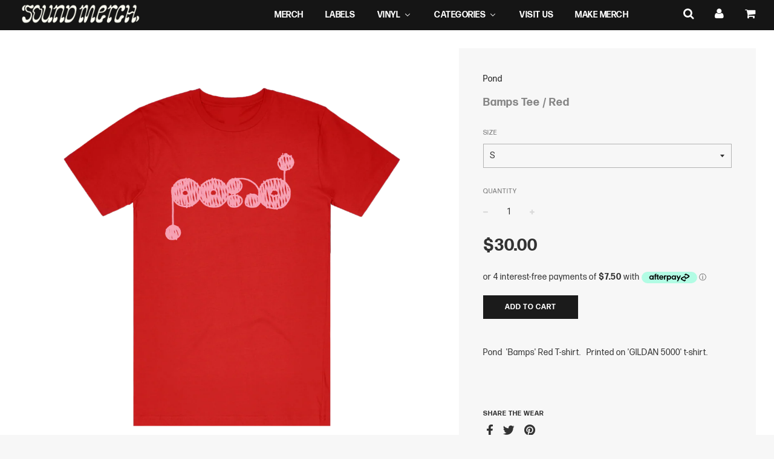

--- FILE ---
content_type: application/javascript; charset=utf-8
request_url: https://searchanise-ef84.kxcdn.com/preload_data.8x5K8u0g3k.js
body_size: 13985
content:
window.Searchanise.preloadedSuggestions=['king gizzard and the lizard wizard','daniel johns','king gizzard','tame impala','dope lemon','taylor swift','bjenny montero','the 1975 vinyl','amyl and the sniffers','dune rats','mac demarco','the living end','julia jacklin','tropical fuck storm','denzel curry','big wett','cassette tape','xavier rudd','cut copy','last dinosaurs','missy higgins','tote bag','flight facilities','g flip','long sleeve','angie mcmahon','the murlocs','rufus du sol','rina sawayama','arctic monkeys','seth sentry','lana del rey','marlon williams','ocean alley','drunk mums','beabadoobee beabadoobee','t shirt','living end','purple disco machine','psychedelic porn crumpets','signed vinyl','angus and julia stone','the avalanches','the drones','the paper kites','pacific avenue','pierce the veil','billie eilish','the weeknd','tyler the creator','dr colossus','nick cave','kanye west','charli xcx','tim minchin','pale waves','birds of tokyo','spacey jane','kendrick lamar','courtney barnett','donny benet','phoebe bridgers','t shirts','wet leg','daft punk','dom dolla','kylie minogue','julia stone','the cure','hockey dad','pink floyd','the beatles','mf doom','beach house','king gizz','neil young','alex g','frank ocean','king gizzard shirt','harry styles','silver chair','record store day','pearl jam','the grogans','the chats','olivia rodrigo','peking duk','mac miller','australian exclusive','taylor swift vinyl','long sleeve t-shirt','pre order','great gable','limited edition','the lazy eyes','rolling blackouts cf','hip hop','ghost vinyl','dannii minogue','eddy current suppression ring','total tommy','ball park music','ariana grande','the beths','jack river','good morning','the strokes','geraldine hickey','action bronson','st vincent','music in exile','queens of the stone age','bon iver','david bowie','black t-shirt','the japanese house','total control','slip mat','sonic youth','talking heads','fred again','the pretty littles','chris cheney','hot dub time machine','dua lipa','the national','collective ecstasy','travis scott','green day','bjenny montero t-shirts','glass animals','lady gaga','kirin j callinan','toro y moi','gretta ray','matt corby','full flower moon band','rolling blackouts','fontaines d.c','grace cummings','the smiths','king stingray','gang of youths','paper kites','smashing pumpkins','black country new road','midnight oil','sabrina carpenter','methyl ethel','jack ladder','beastie boys','ruby gill','folk bitch trio','fleetwood mac','fuzz club','violent soho','big thief','bucket hat','size chart','aphex twin','ninajirachi girl edm','bloc party','tired lion','joji nectar','soccer mommy','dirty hit','beabadoobee vinyl','foo fighters','new order','the 1975 being funny a foreign language','radio head','middle kids','hip hop vinyl','post malone','you am i','limited edition vinyl','troye sivan','exclusive vinyl','gareth liddiard','the presets','no rome','viagra boys','black sabbath','kid cudi','dope lemon vinyl','tea towel','julia stone sixty summers','ninajirachi i love my computer','king gizzard vinyl','mall grab','weyes blood','one direction','josh pyke','bang on','stubby holder','michael jackson','the smile','florence and the machine','skate deck','tie dye','fka twigs','babe rainbow','red hot chilli peppers','thelma plum','paul kelly','lazy eyes','something for kate','private function','holy holy','size guide','stella donnelly','sweat it out','nine inch nails','bring me the horizon','bob dylan','four tet','future never','the white stripes','south summit','phoebe go','big scary','boo seeka','record store day 2024','ninajirachi vinyl','colour vinyl','jungle giants','yes t-shirts','hayden james','dirty three','cosmic psychos','client liaison','tame impala shirt','royel otis','yes poster','tia gostelow','belair lip bombs','unknown mortal orchestra','eddy current','daniel john\'s','pj harvey','de la soul','kurt vile','jeff buckley','wolf alice','linkin park','the xx','sound merch','the 1975 cassette','gildan heavy','flood lights','childish gambino','teen jesus and the jean teasers','twenty one','olivia dean','rap vinyl','led zeppelin','white t-shirt','genesis owusu','spinning top','pet shop boys','kate bush','fall out boy','my bloody valentine','king krule','jack white','alien nosejob','maple glider','camp cope','system of a down','dz deathrays','angus stone','nice biscuit','ringer tee','haiku hands','rolling stones','tote bags','as colour','playboi carti','ac dc','xavier rudd t-shirts','crew neck','sticky fingers','iron maiden','tv girl','j cole','dinosaur jr','cloud nothings','gracie abrams','caroline polachek','delta riggs','australian only','sharon van etten','the vanns','touch sensitive','the clash','pond t shirt','baby cool','juice wrld','vote yes','golden features','faith no more','kita alexander','ed sheeran','the tote','the doors','gift card','the 1975 s','mall rat','animal collective','lcd soundsystem','melanie martinez','gum ambrose','cocteau twins','girl and girl','joy division','arcade fire','cassette tapes','ringer t-shirt','jamie xx','signed cd','taylor swift merch','angel olsen','i prevail','alice in chains','missy higgins vinyl','peter bibby','phantastic ferniture','gut health','bird calendar','mazzy star','confidence man','empire of the sun','car seat headrest','surprise chef','limited vinyl','beabadoobee shirt','chemical brothers','depeche mode','coloured stone','crowded house','australian exclusive vinyl','faye webster','chelsea wolfe','the belair lip bombs','fiona apple','yeah yeah yeahs','cigarettes after','triple r','crooked colours','the imperfects','leon bridges','5 seconds of summer','red hot chili peppers','paul dempsey','artic monkeys','vinyl signed','charlotte de witte','boy genius','traffik island','massive attack','the skegss','the velvet underground','ghost impera','the tallest man on earth','body type','hard ons','sleaford mods','wu tang','a tribe called quest','vampire weekend','steve lacy','i love my computer','blood orange','the black keys','adrianne lenker','ty segall','hope d','hot chip','midnight juggernauts','men i trust','pretty littles','mj lenderman','record player','kings of leon','cry club','alt j','girl in red','spike fuck','amy winehouse','yo la tengo','denzel curry melt my eyez','hiatus kaiyote','the killers','rolling blackouts coastal fever','heavy moss','vance joy','everything everything','slowly slowly','lucy dacus','lisa mitchell','aus music t-shirt day','san cisco','black midi','joji vinyl','nicki minaj','pipe eye','daniel johns pin','magic dirt','japanese house','chet faker','purple disco','angus & julia stone','noah kahan','cub sport','ghost skeleta','contact us','the streets','the delta riggs','cord cap','t-shirt size guide','miles davis','the marias','rufus du sol vinyl','khruangbin a la sala','my chemical romance','my chemical','sufjan stevens','future classic','sale vinyl','elliott smith','death grips','this is how tomorrow moves','flume vinyl','guns n roses','cold chisel','matt berninger','role model','mod con','white t shirt','sampa the great','bruce springsteen','the cat empire','dr dre','conan gray','nick cave and the bad seeds','jenny tian','the weekend','the bamboos','the smashing pumpkins','running touch','the gnomes','being funny in a foreign language','cat empire','gorillaz vinyl','sleater kinney','tom waits','winston surfshirt','as colour staple','the slingers','orville peck','the flaming lips','the offspring','harvey sutherland','lou reed','maggie rogers','good vibes only','wu tang clan','sofi tukker','black country','jesus and mary chain','the war on drugs','as staple','father john misty','asap rocky','mac de marco','rex orange county','tool band','kids tee\'s','ben gillies','black hoodie','cash savage','carly rae jepsen','the prodigy','little simz','green day vinyl','clothing size chart','5 seconds of','marlon hoffstadt','like a version','bjenny montero print','thom yorke','sound burger','leunig 2026 calendar','as colour 3xl','goon sax','the stems','ricki lee','jay z','miley cyrus','manchester orchestra','the roots','zheani i hate people on the internet','bitch diesel','tash sultana','the electronica','kali uchis','anti fade','parquet courts','white stripes','rage against the machine','pond vinyl','joni mitchell','aldous harding','tina arena','ill times','oh sees','jimi hendrix','bad omens','5 second summer','lime cordiale','current joys','what so not','the pixies','the dune rats','dan sultan','gum and ambrose kenny-smith','boy and bear','alex k','baby tee','the replacements','the jungle giants','king gizzard and the lizard wizard shirts','magdalena bay','porter robinson','cold play','boards of canada','soundtrack vinyl','the neighborhood','dune rats bong','kacey musgraves','children collide','big words','honey bones','groove armada','joji hoodie','the smith street band','brian jonestown massacre','james blake','remi wolf','mild life','king gizzard live','liz stringer','rock wiz','london grammar','bob marley','nonagon infinity','johnny hunter','japanese breakfast','tropical fuck','ra ra viper','earl sweatshirt','triple j','rum jungle','t-shirt sizing','carla geneve','felix riebl','war on drugs','alex cameron','britney spears','katy perry','ziggy alberts','birds of tokyo cd','key ring','fatboy slim','heavy metal','justin bieber','metro boomin','party dozen','old mervs','erykah badu','dope lemon tee','eves karydas','run the jewels','dry cleaning','vince staples','bright eyes','tame impala poster','emma donovan','cable ties','janet jackson','thee oh sees','frank ocean vinyl','angus julia stone','elton john','last dinosaur','baker boy','the kills','notes on a conditional form','beabadoobee cd','leonard cohen','stiff richards','the fall','joey badass','hope st radio','moaning lisa','air freshener','doja cat','amyl sniffers','ajak kwai','casette tape','the terry','dire straits','flaming lips','the living end signed','anderson paak','follow the sun','vinyl sleeves','vera blue','memphis lk','toni and ryan','teskey brothers','flying microtonal banana','hot dub','the avalanches t shirt','elvis presley','box set','record store day 2023','future islands','j dilla','brian eno','the garden','virgin suicides soundtrack','missy higgins t-shirt','dominic fike','prince vinyl','george michael','meg washington','tones and i','ben lee','ministry of sound','panic at the disco','king giz','alex dyson','crew jumper','ben montero','chappell roan','billie marten','in rainbows','mr bungle','hayley williams','public enemy','vinyl pre-order','king gizzard cassette','beyoncé vinyl','arlo parks','ethel cain','night beats','call me by your name','danny brown','cate le bon','billy joel','audio technica','the last dinosaurs','chris lanzon','glass beams','12 ep vinyl','coloured vinyl','franz ferdinand','beach boys','flying lotus','bruno mars','signed poster','duran duran','tove lo','south melbourne','royal otis','david byrne','down to earth','the kid laroi','songs for australia','connan mockasin','the church','all day','the saints','tyne-james organ','marilyn manson','daniel johns tees','long sleeve t-shirts','dj shadow','butthole surfers','young thug','face mask','bon jovi','yes vote','mos def','rufus bloom','the rolling stones','the breeders','cameron winter','lastlings vinyl','skate board','g flip vinyl','the 1975 cd','tom misch','lana del rey vinyl','peking duck','kikagaku moyo','cigarette after sex','i like it when you sleep','mariah carey','rite here rite now','stevie wonder','studio one','zheani vinyl','tori amos','alex lahey','gooch palms','sarah blasko','this old dog','dick diver','silver jews','methyl ethyl','picture disc','the buoys','teen jesus','vintage crop','dead kennedys','australia exclusive','paul mccartney','black pink','king gizzard & the lizard wizard','central station','rise against','johnny cash','gordon koang','brown cardigan','the goon sax','infest the rats nest','nick drake','fleet foxes','vinyl sale','the prize','freddie gibbs','channel tres','tv on the radio','beth gibbons','king crimson','spinifex gum','jason galea','king gizzard and the lizard wizard shirt','róisín murphy','smith street band','ok computer','fontaines dc','full flower','black shirt','cat power','divide and dissolve','the notorious b.i.g','primal scream','return to the 36 chambers','the babe rainbow','floating points','iggy pop','don glori','dead or alive','cage the','the used','b montero','sonic boom','the tote hotel','steely dan','ants from up there','ball park','demi lovato','cool sounds','modest mouse','sam fender','hoodoo gurus','spice girls','mallrat butterfly blue','happy mondays','basement jaxx','jen cloher','lauryn hill','take impala','comfort colours','the weeknd vinyl','ben howard','robert glasper','tkay maidza','new zealand','king gizzard and lizard wizard','nicholas allbrook','sex pistols','calvin harris','black cap','mel buttle','freak never','killer mike','tess parks','frank sinatra','bliss en esso','bee gees','daniel johns signed','lil yachty','run dmc','lana del','jess cornelius','the police','high visceral','the beaches','digital download','little birdy','xl t shirt','perfume genius','black metal','andrew bird','tears for fears','i’m in your mind fuzz','black keys','black hood','george harrison','the neighbourhood','press club','snail mail','the internet','james brown','scissor sisters','mia dyson','good vibes','ausecuma beats','water bottle','odd mob','keli holiday','black pumas','lizzy mcalpine','comfort to me','all time low','the last dinner party','tea towels','lola young','the angels','pussy riot','underground lovers','dope lemon lp','pierce the','anti fade records','way dynamic','ainslie wills','orb t shirt','meg mac','the kooks','stone roses','cave town','the chemical brothers','gang starr','talk talk','bones and jones','a day to remember','daniel john’s','adult art club','30th anniversary','radio free alice','vulnerabilitea house card','creedence clearwater revival','angie mcmahon vinyl','lime cord','the drones vinyl','maggie pills','as colour classic','ozzy osbourne','greatest hits','bumper sticker','los palms','snoop dogg','go back to bed','mindy meng wang','drum and bass','panda bear','big star','sza merch','tom petty','clairo charm','set mo','one direction vinyl','real estate','frost children','sinead o’connor','the men','fat freddys drop','hit vibes','the meanies','super cool tree house','the drums','first aid kit','gildan heavy cotton','siouxsie and the banshees','the parcels','mobb deep','royal blood','the story so far','the rubens','fake it flowers','kid a','lil tecca','roxy music','fuzz club king gizzard','john farnham','central station records','ice cube','phone case','soul jazz','laura marling','the stone roses','leah senior','fuck around','the birthday party','daniel johns cassette','the vines','the knife','split enz','free shipping','speak now','fishing for fishies','dero arcade','danie johns','hectors deli','mild high club','stand atlantic','speed week','bedroom suck','belle and sebastian','sound merch t shirt','the ramones','no doubt','king gizzard cd','john coltrane','machine girl','electronic music','brent faiyaz','jose gonzalez','dark side of the moon','amyl cassette','omar apollo','pusha t','petrodragonic apocalypse','hill top','mark lanegan','slow rush','efficient space','city and colour','the verve','bad bunny','lana del ray','tim rogers','frenzal rhomb','late night tales','sleeping with','lil uzi vert','a$ap rocky','too tough terry','joanna newsom','bedroom suck records','rolling papers','tyler the creator merch','sza vinyl','patti smith','daniel johns futurenever','pop smoke','park hye jin','everything but the girl','kids t-shirt','life is strange','died pretty','black flag','kings of convenience','daniel johns print','baby onesie','baby keem','mink mussel creek','no mono','little dragon','tropical fuckstorm','you am i vinyl','down under','the midnight','stone temple pilots','hey baby that\'s jazz','lenny kravitz','the jesus and mary chain','mother mother','angus and julia','teenage joans','yard act','echo and the bunnymen','carly rae','the jungle giant','australian republic movement','neck deep','cypress hill','pink t-shirt','nina jirachi','7 inch single','jon hopkins','summer walker','cleo sol','rich brian','mount kimbie','slay sale','liam gallagher','hannah cameron','my morning jacket','crew neck sweater','title fight','velvet underground','track pants','dr colossus vinyl','phil collins','texas sun','hot set','florence machine','pre pleasure','minor setback','the cardigans','frank zappa','hear my eyes','yves tumor','gillian welch','sam smith','avril lavigne','the jezabels','jessica pratt','rsd black friday','melt my eyez','gee tee','red shirt','the who','the peep tempel','porn crumpets','the darkness','don toliver','marvin gaye','radio birdman','radiohead vinyl','birds of tokyo shirts','bang on live','spring time','sylvan esso','frowning clouds','twin peaks','ghost cassette','the imperfects vulnerabilitea card set','aarght records','violent femmes','joji run','saint pepsi','melodys echo chamber','red vinyl','mötley crüe','aus music','machine gun','the terry’s','boy & bear','the sea and cake','catfish and the','ice t','dear sunday','rufus du sol bloom','skin on skin','june jones','pink pantheress','flyying colours','the hives','blur vinyl','yard sign','strange tourist','the kinks','chapter music','bel air lip bombs','jack johnson','x x','hockey dad shirt','ruby fields','rose pink cadillac','smith street','the mountain goats','dandy warhols','aus exclusive','alice ivy','kate miller-heidke','mind riot','cat stevens','van halen','bum bag','built to spill','jimmy eat world','the frowning clouds','cd bundle','speedy ortiz','salad days','amy shark','deep purple','murder of the universe','bill callahan','still woozy','yothu yindi','birds of tokyo vinyl','green vinyl','yes supporter pack','lower plenty','saint etienne','corduroy cap','tame impala vinyl','milk records','the cult','temper trap','la la land','knocked loose','peggy gou','oscar lang','buried feather','gflip signed','janes addiction','record players','vinyl sleeve','a brief inquiry','benny m','sigur rós','bonny light horseman','kira puru','goody goody gumdrops','nina simone','pist idiots','the hard ons','wild fm','doyle career','belair lip','now and then','pond shirt','low life','dop lemon','jazz vinyl','jess ribeiro','sleep d','the cramps','ross from friends','tracy chapman','thievery corporation','flightless records','oh wonder','cousin tony\'s brand new firebird','spotify fans first','chunky shrapnel','sleeve print','tee sale','alison wonderland','elsy wameyo','womens tshirt','thin lizzy','van morrison','have a nice life','gimme love','marlon williams vinyl','australian rock','dune rat','smooth big cat','one ok rock','alice cooper','show me the body','spirit bird','black tote','peach prc','green day viny','jessie ware','rowland s howard','central c','various artists','john lennon','the warning','geordie greep','omnium gatherum','stranger things','sticker pack','t shirt black','roc marciano','lily allen','tank top','falling in reverse','blues music','king gizzard hat','beach house vinyl','the nation blue','pearl jam give way','u2 vinyl','whitney houston','mars volta','gang of youth','sophie ellis-bextor','rsd black friday 2024','the cranberries','brian jonestown','daniel johns first','dj seinfeld','foster the people','gun cat','yumi zouma','ed kuepper','test pressing','mannequin pussy','the bends','of monsters and men','girl edm','us cap','king gizzar','last dinos','moon safari','death cab for cutie','vote yes poster','nation of language','being funny','blonde revolver','bad dreems','nightmares on wax','fat boy slim','mac demarco 2','crazy p','dust band','al green','bikini kill','hat jam','my orders','kids shirt','rockwiz dvd','gift cards','julien baker','savage garden','blue note','boney m','jens lekman','rufus du','dj daddy','michael kiwanuka','the murlocs vinyl','jimmy barnes','south melbourne bloods','the stooges','royal headache','pete murray','lola scott','australian band','full flower moon','these new south wales','liz phair','red t-shirt','australian only exclusive','currents tame impala','explosions in the sky','all them witches','dice vinyl','hold the girl','sale lp vinyl','tyne james organ','bag raiders','the silver cord','gwen stefani','here comes the cowboy','best of vinyl','australian crawl','al matcott','daniel johns vinyl','norah jones','mikey young','sketches of brunswick','the eagles','a brief inquiry into online relationships','the misfits','the amity','daft punk discovery','fever ray','coffee mug','chris cornell','chat pile','dr packer','vinyl hip hop','shabazz palaces','sons of the east','ben bohmer','guided by voices','midnight zoo','the tote bag','leunig calendar','phantom island','new candys','g town','ice spice','ava max','teenage fanclub','robert forster','eyes like the sky','denzel curry vinyl','sign ed','ella fitzgerald','billie eilish hat','the slow rush','brand new','herbie hancock','clear vinyl','mind fuzz','neil young harvest','the alchemist','good for you','sister studio','man on the moon','sizing chart','aretha franklin','piano salt','peter gabriel','against me','cut copy oceans apart','laura jean','electric wizard','hi this is flume','the last shadow','wet kiss','erika de casier','bad dreams','metallica t-shirt','townes van zandt','kamasi washington','kylie minogue tension','dolly parton','addison rae','alex the astronaut','rockwiz cd','made in timeland','horror show','arctic monkeys the car','make road','augie march','glow in the dark','braille face','los dinos','unknown mortal','the shins','paper mache dream balloon','julia jacklin crushing vinyl','lil baby','julia jacklin pre pleasure','davey lane','only for dolphins','the mars volta','celine dion','two door cinema','durand jones','ghost prequelle','oliver tree','idles t-shirt','elliot smith','charlotte de','a perfect circle','art card','pond stung','mercury rev','texas moon','the clouds','half alive','ruthless records','maribou state','sweat it ou','bar italia','bb king','close counters','soul jazz records','john summit','no zu','wild collection','wave to earth','emma louise','the dare','einstürzende neubauten','zz top','my disco','simple minds','white vinyl','american football','evolution black longsleeve t-shirt','del water gap','snowy band','king princess','pink vinyl','ice death planets','post punk','aus music t-shirt','sure sure','flight b741','slip matt','bobs burgers','king gizzard t shirt','northeast party house','tay oskee','tfs drones','leather towel','julia holter','light dark light again','sister studios','the sundays','track order','the jam','tour shirts','dawn fm','jungle giant','the wombat','spirit box','peter garrett','the black angels','ocean grove','t rex','teenage dads','sound tracks','skateboard decks','inner bloom','skylar spence','endless boogie','ambrose kenny-smith','poison city records','daddy trance','dash sultan','mt joy','the dregs','cool as you','living eyes','st kilda festival','eliza and the delusionals','nothing but','karen o','kenny beats','silverchair lp','ben folds','the triffids','murlocs shirt','suicidal tendencies','lil wayne','japanese wallpaper','long sleeve shirt','abbey road','scott and charlene','last dino','the specials','ghost rite here rite now','the veronica','little mix','cruel sea','g flip about us','nirvana nevermind','fela kuti','new jeans','great gable bundle','lost animal','hood black','yes sign','the sound of white','laurie anderson','dirty projectors','crop tee','du sol','shirt sale','mindy meng','jack harlow','men at work','janelle monáe','melody echo','record head','tangerine dream','ducks ltd','king gizzard t shirts','the dandy warhols','dermot kennedy','the pharcyde','curtis mayfield','radiohead ok computer lp vinyl','black sabbath vinyl','kim deal','white long','tour poster','tee shirts','passion pit','blake scott','danger mouse','eddie and the suppression ring','red hot','ellie goulding','gang of four','the car','the charts','trippie redd','guitar pick','super american eagle','gorillaz collection','the backseat','dope lemon shirt','lie down','michael beach','gold vinyl','washed out','ice death','ella thompson','i\'m in your mind fuzz','mess esque','dave the band','another one mac','frankie and the witch fingers','bang fam','kid a mnesia','as colour classic tee','signed art print','daniel caesar','darcie haven','militarie gun','don west','harry potter','record store day 2025','in utero','rip it up','chastity belt','tegan and sara','pond cd','bad religion','captain beefheart','sisters of mercy','young fathers','bitches brew','amyl the sniffers','bjenny shirt','bill evans','daniel john','cassette album','tool vinyl','stick season','amon tobin','p doom','alien nose job','a savage','dope lemon cassette','longsleeve white','paul weller','air moon safari','uncle acid','my bloody','ry x','blonde redhead','butter sessions','tribe called quest','motionless white','uv race','moses sumney','the chills','sg lewis','follow the sun t-shirt','band powderfinger','love worm','nine inch nails vinyl','suki waterhouse','hunters and collector\'s','awaken my love','chance the rapper','tyler the','gareth liddiar','sound merch tote','harry james angus','mac miller vinyl','key chain','sam teskey','simple plan','ll cool j','super tramp','portishead dummy','city calm down','call me if you get lost','stray kids','black longsleeve','baby metal','king gizzard and the lizard wizard masters','black market karma','black friday 2022','melt my eyez see your future','o sees','demon days','falling in','jesus lizard','harry house','cartoon darkness','k pop','black angels','at the drive in','noel gallagher','paper mache','tame impala currents','joji gimme love','satanic prostitute','after hours','movie soundtracks','mallrat hoodie','marquee moon','the grogan','jai paul','frankie and the','cindy lee','blur parklife','naughty by nature','the maria','neutral milk hotel','sleigh bells','dinner party','nils frahm','yung lean','sam alfred','night gnomes','sound of white','marina and the','the greatest','felivand vinyl','skateboard deck','tour shirt','yellow t shirt','bleak squad','golden wolf','laufey vinyl','king gizzard and the wizard lizard','pretty lightning','vinyl case','mick turner','bad brains','12 bar bruise','palm springs','great fleet','charlie brown','sideways to new italy','shania twain','sun ra','donna summer','tim buckley','king gizzard and the','deluxe vinyl','wu-tang clan','ariel pink','the dune','abba albums','hands like houses','kelly lee owens','lee perry','the beach boys','arthur russell','pet sounds','alabama shakes','beabadoobee cassette','slow rush tour poster','carole king','danni minogue','x club','allday vinyl','pin badge','beyond the valley','with confidence','chris isaak','magic happens','dead moon','human league','dusty springfield','phc films','steven wilson','natalie imbruglia','silver hair','log in','folk bitch','gf lip','screaming jets','lamb of god','southern river band','lemon twigs','john cale','le tigre','dance mode','the 1975 zine','native cats','m ward','the clean','van she','records t-shirt','new york','taylor swift cd','paramore vinyl','schoolboy q','gflip cd','eric b','sudan archives','mountain goats','justin townes earle','vinyl ep','the voidz','brat charli','damien jurado','happier than ever','pink shirt','angus and julia stone vinyl','color vinyl','mark ronson','balloon dragon','since i left you','easy agile','imagine dragon','good kid','sky hooks','cowboy malfoy','lip bombs','tina turner','above and beyond','cyndi lauper','lucinda williams','making egg','scott and charlene\'s wedding','69 love songs','butterfly effect','zip hoodie','grizzly bear','death sound','armin van buuren','grey t-shirt','max demarco','french press','hit me hard and soft','spotify fans','all this life','psychedelic porn','the lemon twigs','sound garden','yumeno garden','record store day exclusives 2023','the dank','heavy cotton','machine head','kirin j','hope st','tech house','my joy','stella vinyl','slauson malone','ocean alley chiaroscuro','classic tee','people under the','virgin suicides','the grogans vinyl','ichiko aoba','play lunch','all america','mia june','fred again vinyl','being dead','mine craft','northcote social club','soundmerch tote','the unknowns','dope lemon 7','anna lunoe','black star','lost in translation','aint that swellians','frankie cosmos','missy elliott','black crowes','pinch points','thy is','the dead south','maisie peters','fucked up','sweet trip','tallest man on earth','la dispute','drink bottle','cardi b','trucker cap','the cinematic orchestra','dj koze','random access memories','tie die','iron and wine','mere women','chrome sparks','rise & fall of ziggy stardust & spiders from mars','girl band','chase and status','dropkick murphys','godspeed you black','ra ra','brown t-shirt','seth sentry vinyl','suicide boy\'s','the stevens','dice midnight zoo','matt berry','the new abnormal','yellow vinyl','pitch music and arts','death cab','silver cord','t shirt king gizzard','high visceral part 2','parcels live','minor threat','cameron avery','white noise','thrill jockey','hey baby acab','tote hotel','wall of eyes','years and years','make them suffer','joji hat','gena rose bruce','eazy e','the cruel sea','rsd black friday 2022','gizzard cassette','the cars','ringer t','slow dive','inxs kick','high ace','grian chatten','ok go','keanu nelson','beach towel','you am i t shirt','pearl jam dark matter','the dead weather','jorja smith','e bobby g','ninja tune','emma russack','part time','nick cave & the bad seeds','alex turner','khruangbin merch','flower boy','big red machine','amyl and the sniffers signed','donny benet t-shirts','yours truly','tim shiel','the horrors','camila cabello','will wood','the cords','marlon williams cd\'s','arctic monkeys vinyl','depression cherry','the teskey brothers','le shiv','soft cell','linda ronstadt','broken social scene','pop music','corner hotel','the necks','been stellar','beach bunny','the maine','in hearts','flying microtonal','bench press','joey bada','block party','boy harsher','tones & i','the gooch palms','cassettes tapes','silverchair t','the modern lovers','purple disco machine vinyl','kiss band','b jenny','bráulio amado','eric clapton','free jazz','enamel pin','jan juc moon','nala sinephro','rob zombie','digable planets','shuggie otis','billy idol','dr dog','skinty fia','vance joy vinyl','stevie nicks','jim white','ricki lee on my own cd','todd terje','rockwiz duets','etta james','green day t-shirt','love joy','odd future','sophie ellis bextor','mouse pad','printed on comfort colours','tour tee','rsd black friday 2025','king gizz vinyl','bernard fanning','urzila carlson','sticky fingers vinyl','lorde virgin','7 inch vinyl','milk record','break beats','king gizzard new','selena gomez','sly withers','single vinyl','eat the rich','kd lang','brown spirit','bjork vinyl','life without buildings','stoney creek','hello my beautiful','rolling tray','shipping cost','froggy kitty crunch','shyga the sunlight mound','check order','nadia reid','plastic beach','ella thompson vinyl','lewis coleman','my doom','montero shirt','leif vollebekk','team sleep','beabadoobee this is how tomorrow moves','peep tempel','charli xcx crash','t-shirt sizing please','neon future','ml buch','manic street preachers','the band','country music','thirsty merc','wild god','james arthur','super breaks','hard times','music for cars','def tone','animals dancing','ella hooper','discount code','love tonight','no address','the voice','rid of me','twin fantasy','soft play','baby velvet','dumb punts','chris stapleton','the aces','jordan rakei','walk the moon','these new south whales','john prine','tenacious d','the go between','find out','freaknever silver anniversary bundle','mtv unplugged','taking back','mental as anything','scoundrel bundle','glass bong','dream theatre','teenage jones','splatter vinyl','make merch','chelsea jade','daniel johns future','yes shirt','the moving','signed lp','elektra shock','music is nice','daft punk vinyl','wild gold','fleetwood mac greatest hits','the front','nick murphy','boogie down productions','bill withers','the black key','system of the down','hi fi way','alicia keys','the weather','white lies','saturday night','grateful dead','cancel order','jack davies','tash sultan','ringer tees','billy nomates','le piano','lupe fiasco','ivan ooze','the sound','missy higgins shirt','archie roach','silver sound','short n sweet','king gizzard and the lizard','the money store','olivia rodrigo sour','joji spoon','the affliction','those who dream','good charlotte','daily j','the pretty','don benet','yin yin','purity ring','rob hirst','bel air','lick my pussy','the beatles 1962-1966','the strokes is this it','bob dylan vinyl','kid laroi','hayley mary','stop making sense','ben platt','george alice','pale waves vinyl','juice world','constant mongrel','living colour','frank black','tame impala hoodie','pulp fiction','husker du','declan mckenna','screaming lungs','the decemberists','nts radio','talking head','the 1975 being','chris brown','chaos in the','suicide boys','song of her\'s','cosmos midnight','drake vinyl','the forever story','gildan bjenny','whole lotta red','woven blanket','west side','the oh sees','pale waves who am i','chris wilson','queen greatest hits','tour dates','nicolas jaar','say anything','the 1975 the 1975','g flip drummer','station to station','futurenever cassette','neil you g','save our scene','the wall','tom tom club','baxter dury','fuck storm','radiohead ok','the last of us','drummer vinyl','whole sale','colourful records','australia only','allah las','big beat','drunk mums t shirt','time shirt','king gizzard and the lizard wizard t-shirt','parcels vinyl','live album','mgna crrrta'];

--- FILE ---
content_type: text/javascript; charset=utf-8
request_url: https://sound-merch.com.au/collections/pond/products/bamps-tee-red.js
body_size: 164
content:
{"id":6093755613356,"title":"Bamps Tee \/ Red","handle":"bamps-tee-red","description":"\u003cp\u003ePond  'Bamps' Red T-shirt.   Printed on 'GILDAN 5000' t-shirt.\u003c\/p\u003e\n\u003cp\u003e\u003cbr\u003e\u003c\/p\u003e\n\u003cul\u003e\u003c\/ul\u003e","published_at":"2020-11-23T14:26:04+11:00","created_at":"2020-11-23T14:25:06+11:00","vendor":"Pond","type":"T-Shirt","tags":["20%SPINTOP","25%SPIN","artist:Pond","exclusive","Pond","T-Shirts"],"price":3000,"price_min":3000,"price_max":3000,"available":true,"price_varies":false,"compare_at_price":null,"compare_at_price_min":0,"compare_at_price_max":0,"compare_at_price_varies":false,"variants":[{"id":37575546601644,"title":"S","option1":"S","option2":null,"option3":null,"sku":"PON019S","requires_shipping":true,"taxable":true,"featured_image":null,"available":true,"name":"Bamps Tee \/ Red - S","public_title":"S","options":["S"],"price":3000,"weight":300,"compare_at_price":null,"inventory_management":"shopify","barcode":"46601644","quantity_rule":{"min":1,"max":null,"increment":1},"quantity_price_breaks":[],"requires_selling_plan":false,"selling_plan_allocations":[]},{"id":37575546634412,"title":"M","option1":"M","option2":null,"option3":null,"sku":"PON019M","requires_shipping":true,"taxable":true,"featured_image":null,"available":true,"name":"Bamps Tee \/ Red - M","public_title":"M","options":["M"],"price":3000,"weight":300,"compare_at_price":null,"inventory_management":"shopify","barcode":"46634412","quantity_rule":{"min":1,"max":null,"increment":1},"quantity_price_breaks":[],"requires_selling_plan":false,"selling_plan_allocations":[]},{"id":37575546667180,"title":"L","option1":"L","option2":null,"option3":null,"sku":"PON019L","requires_shipping":true,"taxable":true,"featured_image":null,"available":true,"name":"Bamps Tee \/ Red - L","public_title":"L","options":["L"],"price":3000,"weight":300,"compare_at_price":null,"inventory_management":"shopify","barcode":"46667180","quantity_rule":{"min":1,"max":null,"increment":1},"quantity_price_breaks":[],"requires_selling_plan":false,"selling_plan_allocations":[]},{"id":37575546699948,"title":"XL","option1":"XL","option2":null,"option3":null,"sku":"PON019XL","requires_shipping":true,"taxable":true,"featured_image":null,"available":true,"name":"Bamps Tee \/ Red - XL","public_title":"XL","options":["XL"],"price":3000,"weight":300,"compare_at_price":null,"inventory_management":"shopify","barcode":"46699948","quantity_rule":{"min":1,"max":null,"increment":1},"quantity_price_breaks":[],"requires_selling_plan":false,"selling_plan_allocations":[]},{"id":37575546732716,"title":"XXL","option1":"XXL","option2":null,"option3":null,"sku":"PON019XXL","requires_shipping":true,"taxable":true,"featured_image":null,"available":false,"name":"Bamps Tee \/ Red - XXL","public_title":"XXL","options":["XXL"],"price":3000,"weight":300,"compare_at_price":null,"inventory_management":"shopify","barcode":"46732716","quantity_rule":{"min":1,"max":null,"increment":1},"quantity_price_breaks":[],"requires_selling_plan":false,"selling_plan_allocations":[]}],"images":["\/\/cdn.shopify.com\/s\/files\/1\/1779\/6353\/products\/redtee.png?v=1606101948"],"featured_image":"\/\/cdn.shopify.com\/s\/files\/1\/1779\/6353\/products\/redtee.png?v=1606101948","options":[{"name":"Size","position":1,"values":["S","M","L","XL","XXL"]}],"url":"\/products\/bamps-tee-red","media":[{"alt":null,"id":15008631390380,"position":1,"preview_image":{"aspect_ratio":1.0,"height":2000,"width":2000,"src":"https:\/\/cdn.shopify.com\/s\/files\/1\/1779\/6353\/products\/redtee.png?v=1606101948"},"aspect_ratio":1.0,"height":2000,"media_type":"image","src":"https:\/\/cdn.shopify.com\/s\/files\/1\/1779\/6353\/products\/redtee.png?v=1606101948","width":2000}],"requires_selling_plan":false,"selling_plan_groups":[]}

--- FILE ---
content_type: text/javascript; charset=utf-8
request_url: https://sound-merch.com.au/apps/multipixel/v1/clients/sound-merch-com-au.myshopify.com/1764799406.js
body_size: 28253
content:
window.__MP_OPTIONS__ = {"beta":false,"early":true,"facebook_sdk":false,"privacy":false,"pixels":[{"id":114693,"pixel_id":"224786402951953","shop_id":18444,"percentage":100,"collection_id":"164443324498","delay":0,"product_id":"","page_id":null,"setting":"collection","shipping":false,"discount":false,"server_side":false,"platform":"facebook","events":{}},{"id":138566,"pixel_id":"983729525093809","shop_id":18444,"percentage":100,"collection_id":"290893758636","delay":0,"product_id":"","page_id":null,"setting":"collection","shipping":false,"discount":false,"server_side":false,"platform":"facebook","events":{}},{"id":138569,"pixel_id":"382811453616195","shop_id":18444,"percentage":100,"collection_id":"87474307154","delay":0,"product_id":"","page_id":null,"setting":"collection","shipping":false,"discount":false,"server_side":false,"platform":"facebook","events":{}},{"id":180962,"pixel_id":"338973783846974","shop_id":18444,"percentage":100,"collection_id":"88741970002","delay":0,"product_id":"","page_id":null,"setting":"collection","shipping":false,"discount":false,"server_side":false,"platform":"facebook","events":{}},{"id":156281,"pixel_id":"1324269451819221","shop_id":18444,"percentage":100,"collection_id":"287500009644","delay":0,"product_id":"","page_id":null,"setting":"collection","shipping":false,"discount":false,"server_side":false,"platform":"facebook","events":{}},{"id":182664,"pixel_id":"211476657330862","shop_id":18444,"percentage":100,"collection_id":"288663797932","delay":0,"product_id":"","page_id":null,"setting":"collection","shipping":false,"discount":false,"server_side":false,"platform":"facebook","events":{}},{"id":182665,"pixel_id":"494658877862808","shop_id":18444,"percentage":100,"collection_id":"144243490898","delay":0,"product_id":"","page_id":null,"setting":"collection","shipping":false,"discount":false,"server_side":false,"platform":"facebook","events":{}},{"id":171217,"pixel_id":"1142595616574237","shop_id":18444,"percentage":100,"collection_id":"293124538540","delay":0,"product_id":"","page_id":null,"setting":"collection","shipping":false,"discount":false,"server_side":false,"platform":"facebook","events":{}},{"id":161382,"pixel_id":"701574031996125","shop_id":18444,"percentage":100,"collection_id":"294265749676","delay":0,"product_id":"","page_id":null,"setting":"collection","shipping":false,"discount":false,"server_side":false,"platform":"facebook","events":{}},{"id":157387,"pixel_id":"1024129180947932","shop_id":18444,"percentage":100,"collection_id":"84990918738,300899991724","delay":0,"product_id":"7651412803756,7651463430316,7651502358700,7651399794860,7651455959212,7651493642412,7651402875052,7651460841644,7651391111340,7651468050604,7651415589036,7651466412204,7651330654380,7651362865324,7651417784492,7651470475436,7651521462444,7651505602732,7651512189100,7651146301612,7651312009388","page_id":null,"setting":"collection","shipping":false,"discount":false,"server_side":false,"platform":"facebook","events":{}},{"id":172532,"pixel_id":"991675365974811","shop_id":18444,"percentage":100,"collection_id":"301601718444,305181458604","delay":0,"product_id":"","page_id":"","setting":"collection","shipping":false,"discount":false,"server_side":false,"platform":"facebook","events":{}},{"id":175751,"pixel_id":"750094869787291","shop_id":18444,"percentage":100,"collection_id":"164615422034","delay":0,"product_id":"","page_id":null,"setting":"collection","shipping":false,"discount":false,"server_side":false,"platform":"facebook","events":{}},{"id":165041,"pixel_id":"466863840879412","shop_id":18444,"percentage":100,"collection_id":"164615913554","delay":0,"product_id":"","page_id":null,"setting":"collection","shipping":false,"discount":false,"server_side":false,"platform":"facebook","events":{}},{"id":96746,"pixel_id":"263106669102510","shop_id":18444,"percentage":100,"collection_id":"400160521","delay":0,"product_id":"","page_id":null,"setting":"collection","shipping":false,"discount":false,"server_side":false,"platform":"facebook","events":{}},{"id":96830,"pixel_id":"437798957976631","shop_id":18444,"percentage":100,"collection_id":"86255730770","delay":0,"product_id":"","page_id":null,"setting":"collection","shipping":false,"discount":false,"server_side":false,"platform":"facebook","events":{}},{"id":165489,"pixel_id":"519680211522185","shop_id":18444,"percentage":100,"collection_id":"274688508076","delay":0,"product_id":"","page_id":null,"setting":"collection","shipping":false,"discount":false,"server_side":false,"platform":"facebook","events":{}},{"id":171875,"pixel_id":"230211534958234","shop_id":18444,"percentage":100,"collection_id":"167613726802","delay":0,"product_id":"","page_id":null,"setting":"collection","shipping":false,"discount":false,"server_side":false,"platform":"facebook","events":{}},{"id":96888,"pixel_id":"1702437546671373","shop_id":18444,"percentage":100,"collection_id":"272247849132","delay":0,"product_id":"","page_id":null,"setting":"collection","shipping":false,"discount":false,"server_side":false,"platform":"facebook","events":{}},{"id":179877,"pixel_id":"845049183599074","shop_id":18444,"percentage":100,"collection_id":"278100738220","delay":0,"product_id":"","page_id":null,"setting":"collection","shipping":false,"discount":false,"server_side":false,"platform":"facebook","events":{}},{"id":166620,"pixel_id":"719646846646011","shop_id":18444,"percentage":100,"collection_id":"296466350252","delay":0,"product_id":"","page_id":null,"setting":"collection","shipping":false,"discount":false,"server_side":false,"platform":"facebook","events":{}},{"id":181111,"pixel_id":"1204695373740060","shop_id":18444,"percentage":100,"collection_id":"319051366572","delay":0,"product_id":"","page_id":null,"setting":"collection","shipping":false,"discount":false,"server_side":false,"platform":"facebook","events":{}},{"id":97061,"pixel_id":"115238970630844","shop_id":18444,"percentage":100,"collection_id":"272451272876","delay":0,"product_id":"","page_id":null,"setting":"collection","shipping":false,"discount":false,"server_side":false,"platform":"facebook","events":{}},{"id":97741,"pixel_id":"240161001521685","shop_id":18444,"percentage":100,"collection_id":"279305519276","delay":0,"product_id":"","page_id":null,"setting":"collection","shipping":false,"discount":false,"server_side":false,"platform":"facebook","events":{}},{"id":125619,"pixel_id":"461757251955919","shop_id":18444,"percentage":100,"collection_id":"157712744530","delay":0,"product_id":"","page_id":null,"setting":"collection","shipping":false,"discount":false,"server_side":false,"platform":"facebook","events":{}},{"id":180352,"pixel_id":"642925024363626","shop_id":18444,"percentage":100,"collection_id":"287500009644","delay":0,"product_id":"","page_id":null,"setting":"collection","shipping":false,"discount":false,"server_side":false,"platform":"facebook","events":{}},{"id":180353,"pixel_id":"CUE9LBBC77UCJ3CPGVQG","shop_id":18444,"percentage":100,"collection_id":"287500009644","delay":0,"product_id":"","page_id":null,"setting":"collection","shipping":false,"discount":false,"server_side":false,"platform":"tiktok","events":{}},{"id":177203,"pixel_id":"385013810608125","shop_id":18444,"percentage":100,"collection_id":"282980417708","delay":0,"product_id":"","page_id":null,"setting":"collection","shipping":false,"discount":false,"server_side":false,"platform":"facebook","events":{}},{"id":142644,"pixel_id":"1642165242752836","shop_id":18444,"percentage":100,"collection_id":"284260827308,274593874092","delay":0,"product_id":"","page_id":null,"setting":"collection","shipping":false,"discount":false,"server_side":false,"platform":"facebook","events":{}},{"id":106446,"pixel_id":"628240027706676","shop_id":18444,"percentage":100,"collection_id":"85631926354","delay":0,"product_id":"","page_id":null,"setting":"collection","shipping":false,"discount":false,"server_side":false,"platform":"facebook","events":{}},{"id":106908,"pixel_id":"509965685878321","shop_id":18444,"percentage":100,"collection_id":"92625895506","delay":0,"product_id":"","page_id":null,"setting":"collection","shipping":false,"discount":false,"server_side":false,"platform":"facebook","events":{}},{"id":143010,"pixel_id":"842894210118866","shop_id":18444,"percentage":100,"collection_id":"291925164204","delay":0,"product_id":"","page_id":null,"setting":"collection","shipping":false,"discount":false,"server_side":false,"platform":"facebook","events":{}},{"id":179015,"pixel_id":"426392701257983","shop_id":18444,"percentage":100,"collection_id":"379738889,294332399788,279966744748","delay":0,"product_id":"","page_id":null,"setting":"collection","shipping":false,"discount":false,"server_side":false,"platform":"facebook","events":{}},{"id":137685,"pixel_id":"1015109995728816","shop_id":18444,"percentage":100,"collection_id":"232129888428","delay":0,"product_id":"","page_id":null,"setting":"collection","shipping":false,"discount":false,"server_side":false,"platform":"facebook","events":{}},{"id":180730,"pixel_id":"D0VNRS3C77U53580Q76G","shop_id":18444,"percentage":100,"collection_id":"362067529","delay":0,"product_id":"","page_id":null,"setting":"collection","shipping":false,"discount":false,"server_side":false,"platform":"tiktok","events":{}},{"id":180731,"pixel_id":"1436143564486969","shop_id":18444,"percentage":100,"collection_id":"362067529","delay":0,"product_id":"","page_id":null,"setting":"collection","shipping":false,"discount":false,"server_side":false,"platform":"facebook","events":{}},{"id":149454,"pixel_id":"667445935167075","shop_id":18444,"percentage":100,"collection_id":"281792839852,281793429676,281794347180,282277478572,276370555052,281819480236,281792676012,292911677612,281794248876,293026103468","delay":0,"product_id":"","page_id":null,"setting":"collection","shipping":false,"discount":false,"server_side":false,"platform":"facebook","events":{}},{"id":152594,"pixel_id":"904638276858524","shop_id":18444,"percentage":100,"collection_id":"272247849132","delay":0,"product_id":"","page_id":null,"setting":"collection","shipping":false,"discount":false,"server_side":false,"platform":"facebook","events":{}},{"id":152925,"pixel_id":"2057458161232440","shop_id":18444,"percentage":100,"collection_id":"161098367058","delay":0,"product_id":"","page_id":null,"setting":"collection","shipping":false,"discount":false,"server_side":false,"platform":"facebook","events":{}},{"id":166812,"pixel_id":"615627063318342","shop_id":18444,"percentage":100,"collection_id":"289144406188,300118409388","delay":0,"product_id":"","page_id":"https://sound-merch.com.au/collections/missy-higgins","setting":"collection","shipping":false,"discount":false,"server_side":false,"platform":"facebook","events":{}}],"products_api_url":"apps/multipixel/v1/products?shop=sound-merch-com-au.myshopify.com","variants_api_url":"apps/multipixel/v1/variants/sound-merch-com-au.myshopify.com","server_side_api_url":"apps/multipixel/v1/i/sound-merch-com-au.myshopify.com","l_api_url":"apps/multipixel/v1/l/sound-merch-com-au.myshopify.com"};

(()=>{var sn=Object.create;var me=Object.defineProperty;var cn=Object.getOwnPropertyDescriptor;var un=Object.getOwnPropertyNames;var dn=Object.getPrototypeOf,fn=Object.prototype.hasOwnProperty;var pe=(t,e)=>()=>(e||t((e={exports:{}}).exports,e),e.exports);var ln=(t,e,r,n)=>{if(e&&typeof e=="object"||typeof e=="function")for(let o of un(e))!fn.call(t,o)&&o!==r&&me(t,o,{get:()=>e[o],enumerable:!(n=cn(e,o))||n.enumerable});return t};var H=(t,e,r)=>(r=t!=null?sn(dn(t)):{},ln(e||!t||!t.__esModule?me(r,"default",{value:t,enumerable:!0}):r,t));var J=pe((Fa,rr)=>{var ti="Expected a function",tr=NaN,ei="[object Symbol]",ri=/^\s+|\s+$/g,ni=/^[-+]0x[0-9a-f]+$/i,oi=/^0b[01]+$/i,ii=/^0o[0-7]+$/i,ai=parseInt,si=typeof global=="object"&&global&&global.Object===Object&&global,ci=typeof self=="object"&&self&&self.Object===Object&&self,ui=si||ci||Function("return this")(),di=Object.prototype,fi=di.toString,li=Math.max,mi=Math.min,Xt=function(){return ui.Date.now()};function pi(t,e,r){var n,o,i,s,a,d,c=0,u=!1,l=!1,p=!0;if(typeof t!="function")throw new TypeError(ti);e=er(e)||0,Jt(r)&&(u=!!r.leading,l="maxWait"in r,i=l?li(er(r.maxWait)||0,e):i,p="trailing"in r?!!r.trailing:p);function v(x){var M=n,C=o;return n=o=void 0,c=x,s=t.apply(C,M),s}function _(x){return c=x,a=setTimeout(f,e),u?v(x):s}function h(x){var M=x-d,C=x-c,ft=e-M;return l?mi(ft,i-C):ft}function g(x){var M=x-d,C=x-c;return d===void 0||M>=e||M<0||l&&C>=i}function f(){var x=Xt();if(g(x))return m(x);a=setTimeout(f,h(x))}function m(x){return a=void 0,p&&n?v(x):(n=o=void 0,s)}function w(){a!==void 0&&clearTimeout(a),c=0,n=d=o=a=void 0}function y(){return a===void 0?s:m(Xt())}function b(){var x=Xt(),M=g(x);if(n=arguments,o=this,d=x,M){if(a===void 0)return _(d);if(l)return a=setTimeout(f,e),v(d)}return a===void 0&&(a=setTimeout(f,e)),s}return b.cancel=w,b.flush=y,b}function Jt(t){var e=typeof t;return!!t&&(e=="object"||e=="function")}function hi(t){return!!t&&typeof t=="object"}function gi(t){return typeof t=="symbol"||hi(t)&&fi.call(t)==ei}function er(t){if(typeof t=="number")return t;if(gi(t))return tr;if(Jt(t)){var e=typeof t.valueOf=="function"?t.valueOf():t;t=Jt(e)?e+"":e}if(typeof t!="string")return t===0?t:+t;t=t.replace(ri,"");var r=oi.test(t);return r||ii.test(t)?ai(t.slice(2),r?2:8):ni.test(t)?tr:+t}rr.exports=pi});var Or=pe((Xs,Lr)=>{var Oi=/^(?:submit|button|image|reset|file)$/i,Fi=/^(?:input|select|textarea|keygen)/i,Tr=/(\[[^\[\]]*\])/g;function Ai(t,e){typeof e!="object"?e={hash:!!e}:e.hash===void 0&&(e.hash=!0);for(var r=e.hash?{}:"",n=e.serializer||(e.hash?Di:Wi),o=t&&t.elements?t.elements:[],i=Object.create(null),s=0;s<o.length;++s){var a=o[s];if(!(!e.disabled&&a.disabled||!a.name)&&!(!Fi.test(a.nodeName)||Oi.test(a.type))){var d=a.name,c=a.value;if((a.type==="checkbox"||a.type==="radio")&&!a.checked&&(c=void 0),e.empty){if(a.type==="checkbox"&&!a.checked&&(c=""),a.type==="radio"&&(!i[a.name]&&!a.checked?i[a.name]=!1:a.checked&&(i[a.name]=!0)),c==null&&a.type=="radio")continue}else if(!c)continue;if(a.type==="select-multiple"){c=[];for(var u=a.options,l=!1,p=0;p<u.length;++p){var v=u[p],_=e.empty&&!v.value,h=v.value||_;v.selected&&h&&(l=!0,e.hash&&d.slice(d.length-2)!=="[]"?r=n(r,d+"[]",v.value):r=n(r,d,v.value))}!l&&e.empty&&(r=n(r,d,""));continue}r=n(r,d,c)}}if(e.empty)for(var d in i)i[d]||(r=n(r,d,""));return r}function Ri(t){var e=[],r=/^([^\[\]]*)/,n=new RegExp(Tr),o=r.exec(t);for(o[1]&&e.push(o[1]);(o=n.exec(t))!==null;)e.push(o[1]);return e}function ut(t,e,r){if(e.length===0)return t=r,t;var n=e.shift(),o=n.match(/^\[(.+?)\]$/);if(n==="[]")return t=t||[],Array.isArray(t)?t.push(ut(null,e,r)):(t._values=t._values||[],t._values.push(ut(null,e,r))),t;if(!o)t[n]=ut(t[n],e,r);else{var i=o[1],s=+i;isNaN(s)?(t=t||{},t[i]=ut(t[i],e,r)):(t=t||[],t[s]=ut(t[s],e,r))}return t}function Di(t,e,r){var n=e.match(Tr);if(n){var o=Ri(e);ut(t,o,r)}else{var i=t[e];i?(Array.isArray(i)||(t[e]=[i]),t[e].push(r)):t[e]=r}return t}function Wi(t,e,r){return r=r.replace(/(\r)?\n/g,`\r
`),r=encodeURIComponent(r),r=r.replace(/%20/g,"+"),t+(t?"&":"")+encodeURIComponent(e)+"="+r}Lr.exports=Ai});var he="__MP_INIT__",ge=()=>{let t=window[he];return window[he]=!0,t};var _e=(t,e=window)=>{if(!e.__MP_OPTIONS__.privacy)return t(!0);let r=e.Shopify;try{r.loadFeatures([{name:"consent-tracking-api",version:"0.1"}],n=>{if(n)return t(!1);if(r.customerPrivacy.marketingAllowed())return t(!0);document.addEventListener("visitorConsentCollected",o=>{if(o.detail.marketingAllowed)return t(!0)})})}catch{return t(!1)}};var mn=()=>window.location.search.includes("mp_debug=true")||document.cookie.includes("mp_debug=true"),V=(...t)=>{mn()&&console.log(...t)},vt="test_event_code",ve=()=>{let e=new URLSearchParams(window.location.search).get(vt);e&&!window.sessionStorage.getItem(vt)&&window.sessionStorage.setItem(vt,e)},ye=()=>window.sessionStorage.getItem(vt);var we=t=>{if(!t||typeof t!="string")return null;let e=t.trim().toLowerCase();e=e.replace(/\s+/g,"");let r=e.split("@");return r.length!==2||r[0].length===0||r[1].length===0?null:e},be=t=>{if(!t||typeof t!="string")return null;let e=t.replace(/\D/g,"");return e.length===0?null:e},Ft=t=>{if(!t||typeof t!="string")return null;let e=t.trim().toLowerCase();return e=e.replace(/[^\p{L}\s]/gu,""),e=e.replace(/\s+/g," ").trim(),e.length===0?null:e},At=t=>{if(!t||typeof t!="string")return null;let e=t.trim().toLowerCase();return e=e.replace(/[^\p{L}\p{N}\s]/gu,""),e=e.replace(/\s+/g," ").trim(),e.length===0?null:e},Ce=t=>{if(!t||typeof t!="string")return null;let e=t.trim().toLowerCase();return e=e.replace(/[\s-]/g,""),e.length===0?null:e},Se=t=>{if(!t||typeof t!="string")return null;let e=t.trim().toLowerCase();return e.length!==2?null:e};var Q=(t=window)=>{let{__MP_CONFIG__:e}=t;return e?.customer??{}},tt=(t=window)=>{let e={},{Shopify:r}=t;if(!r?.checkout)return e;let{email:n,billing_address:o}=r.checkout,i=we(n);if(i&&(e.em=i),o){let{phone:s,last_name:a,zip:d,province_code:c,first_name:u,country_code:l,city:p}=o,v=Ft(u);v&&(e.fn=v);let _=Ft(a);_&&(e.ln=_);let h=be(s);h&&(e.ph=h);let g=Se(l);g&&(e.country=g);let f=At(p);f&&(e.ct=f);let m=At(c);m&&(e.st=m);let w=Ce(d);w&&(e.zp=w)}return e};var Z=(t,e=window)=>e.document.cookie.split(";").some(r=>r.trim().indexOf(`${t}=`)===0),E=(t,e=window)=>{try{return e.document.cookie.split("; ").find(r=>r.startsWith(`${t}=`)).split("=")[1]}catch{}},F=(t,e="true",r=window)=>{let n=new Date;n.setTime(n.getTime()+864e5*365),r.document.cookie=`${t}=${e};path=/;expires=${n.toUTCString()}`};var lt=(t=9999999999)=>Math.floor(Math.random()*t);var Rt=t=>/^fb\./.test(t),pn=90,hn=pn*24*60*60*1e3,gn=t=>{if(!t||!Rt(t))return!1;let e=t.split(".");if(e.length<3)return!1;let r=parseInt(e[2],10);return Number.isNaN(r)?!1:Date.now()-r<=hn},xe=t=>{let e=t.split(".");return e.length===2?1:e.length===3?2:0},ke=()=>{if(!Z("_fbp")){let t=`fb.${xe(window.location.hostname)}.${Date.now()}.${lt()}`;F("_fbp",t)}},Pe=()=>{if(Z("_fbc"))return;let t=new URLSearchParams(window.location.search);if(t.has("fbclid")){let e=`fb.${xe(window.location.hostname)}.${Date.now()}.${t.get("fbclid")}`;F("_fbc",e)}},yt=()=>{let t=E("_fbc");if(Rt(t)&&gn(t))return t},wt=()=>{let t=E("_fbp");if(Rt(t))return t};var mt="ttclid",Ee=()=>{if(Z(mt))return;let t=new URLSearchParams(window.location.search);t.has(mt)&&F(mt,t.get(mt))},Ie=()=>E(mt),Te=()=>E("_ttp");var Dt="epik",Wt=`_${Dt}`,Le=()=>{if(Z(Wt))return;let t=new URLSearchParams(window.location.search);t.has(Dt)&&F(Wt,t.get(Dt))},bt=()=>E(Wt);var Mt="ScCid",_n="ScCid",vn="uuid_c1",Oe=()=>{let t=new URLSearchParams(window.location.search);t.has(Mt)&&F(Mt,t.get(Mt))},Ct=()=>E(_n),St=()=>E(vn);var Fe="MP_LOCATOR_CACHE",et=t=>{let e=E(Fe,t);if(e)try{return JSON.parse(e)}catch{return{}}return{}},yn=t=>{let e=et(t);return e&&Object.keys(e).length>0},Ae=(t=window,e,r=1e3)=>{let{l_api_url:n}=t.__MP_OPTIONS__;if(yn(t))return e(et(t));let o=new XMLHttpRequest;o.timeout=r,o.addEventListener("load",()=>{if(o.status>=200&&o.status<300)try{let i=JSON.parse(o.response),{success:s,...a}=i;s?(F(Fe,JSON.stringify(a),t),e(a)):e({})}catch{e({})}else e({})}),o.addEventListener("error",()=>{e({})}),o.addEventListener("timeout",()=>{e({})});try{o.open("GET",`${window.location.origin}/${n}`),o.send()}catch{e({})}};var xt=function(){return xt=Object.assign||function(e){for(var r,n=1,o=arguments.length;n<o;n++){r=arguments[n];for(var i in r)Object.prototype.hasOwnProperty.call(r,i)&&(e[i]=r[i])}return e},xt.apply(this,arguments)};function G(t,e,r,n){function o(i){return i instanceof r?i:new r(function(s){s(i)})}return new(r||(r=Promise))(function(i,s){function a(u){try{c(n.next(u))}catch(l){s(l)}}function d(u){try{c(n.throw(u))}catch(l){s(l)}}function c(u){u.done?i(u.value):o(u.value).then(a,d)}c((n=n.apply(t,e||[])).next())})}function z(t,e){var r={label:0,sent:function(){if(i[0]&1)throw i[1];return i[1]},trys:[],ops:[]},n,o,i,s=Object.create((typeof Iterator=="function"?Iterator:Object).prototype);return s.next=a(0),s.throw=a(1),s.return=a(2),typeof Symbol=="function"&&(s[Symbol.iterator]=function(){return this}),s;function a(c){return function(u){return d([c,u])}}function d(c){if(n)throw new TypeError("Generator is already executing.");for(;s&&(s=0,c[0]&&(r=0)),r;)try{if(n=1,o&&(i=c[0]&2?o.return:c[0]?o.throw||((i=o.return)&&i.call(o),0):o.next)&&!(i=i.call(o,c[1])).done)return i;switch(o=0,i&&(c=[c[0]&2,i.value]),c[0]){case 0:case 1:i=c;break;case 4:return r.label++,{value:c[1],done:!1};case 5:r.label++,o=c[1],c=[0];continue;case 7:c=r.ops.pop(),r.trys.pop();continue;default:if(i=r.trys,!(i=i.length>0&&i[i.length-1])&&(c[0]===6||c[0]===2)){r=0;continue}if(c[0]===3&&(!i||c[1]>i[0]&&c[1]<i[3])){r.label=c[1];break}if(c[0]===6&&r.label<i[1]){r.label=i[1],i=c;break}if(i&&r.label<i[2]){r.label=i[2],r.ops.push(c);break}i[2]&&r.ops.pop(),r.trys.pop();continue}c=e.call(t,r)}catch(u){c=[6,u],o=0}finally{n=i=0}if(c[0]&5)throw c[1];return{value:c[0]?c[1]:void 0,done:!0}}}function Nt(t,e,r){if(r||arguments.length===2)for(var n=0,o=e.length,i;n<o;n++)(i||!(n in e))&&(i||(i=Array.prototype.slice.call(e,0,n)),i[n]=e[n]);return t.concat(i||Array.prototype.slice.call(e))}var wn="3.4.2";function pt(t,e){return new Promise(function(r){return setTimeout(r,t,e)})}function bn(t,e){e===void 0&&(e=1/0);var r=window.requestIdleCallback;return r?new Promise(function(n){return r.call(window,function(){return n()},{timeout:e})}):pt(Math.min(t,e))}function Ze(t){return!!t&&typeof t.then=="function"}function Re(t,e){try{var r=t();Ze(r)?r.then(function(n){return e(!0,n)},function(n){return e(!1,n)}):e(!0,r)}catch(n){e(!1,n)}}function De(t,e,r){return r===void 0&&(r=16),G(this,void 0,void 0,function(){var n,o,i,s;return z(this,function(a){switch(a.label){case 0:n=Array(t.length),o=Date.now(),i=0,a.label=1;case 1:return i<t.length?(n[i]=e(t[i],i),s=Date.now(),s>=o+r?(o=s,[4,pt(0)]):[3,3]):[3,4];case 2:a.sent(),a.label=3;case 3:return++i,[3,1];case 4:return[2,n]}})})}function ht(t){t.then(void 0,function(){})}function Y(t,e){t=[t[0]>>>16,t[0]&65535,t[1]>>>16,t[1]&65535],e=[e[0]>>>16,e[0]&65535,e[1]>>>16,e[1]&65535];var r=[0,0,0,0];return r[3]+=t[3]+e[3],r[2]+=r[3]>>>16,r[3]&=65535,r[2]+=t[2]+e[2],r[1]+=r[2]>>>16,r[2]&=65535,r[1]+=t[1]+e[1],r[0]+=r[1]>>>16,r[1]&=65535,r[0]+=t[0]+e[0],r[0]&=65535,[r[0]<<16|r[1],r[2]<<16|r[3]]}function N(t,e){t=[t[0]>>>16,t[0]&65535,t[1]>>>16,t[1]&65535],e=[e[0]>>>16,e[0]&65535,e[1]>>>16,e[1]&65535];var r=[0,0,0,0];return r[3]+=t[3]*e[3],r[2]+=r[3]>>>16,r[3]&=65535,r[2]+=t[2]*e[3],r[1]+=r[2]>>>16,r[2]&=65535,r[2]+=t[3]*e[2],r[1]+=r[2]>>>16,r[2]&=65535,r[1]+=t[1]*e[3],r[0]+=r[1]>>>16,r[1]&=65535,r[1]+=t[2]*e[2],r[0]+=r[1]>>>16,r[1]&=65535,r[1]+=t[3]*e[1],r[0]+=r[1]>>>16,r[1]&=65535,r[0]+=t[0]*e[3]+t[1]*e[2]+t[2]*e[1]+t[3]*e[0],r[0]&=65535,[r[0]<<16|r[1],r[2]<<16|r[3]]}function rt(t,e){return e%=64,e===32?[t[1],t[0]]:e<32?[t[0]<<e|t[1]>>>32-e,t[1]<<e|t[0]>>>32-e]:(e-=32,[t[1]<<e|t[0]>>>32-e,t[0]<<e|t[1]>>>32-e])}function D(t,e){return e%=64,e===0?t:e<32?[t[0]<<e|t[1]>>>32-e,t[1]<<e]:[t[1]<<e-32,0]}function k(t,e){return[t[0]^e[0],t[1]^e[1]]}function We(t){return t=k(t,[0,t[0]>>>1]),t=N(t,[4283543511,3981806797]),t=k(t,[0,t[0]>>>1]),t=N(t,[3301882366,444984403]),t=k(t,[0,t[0]>>>1]),t}function Cn(t,e){t=t||"",e=e||0;var r=t.length%16,n=t.length-r,o=[0,e],i=[0,e],s=[0,0],a=[0,0],d=[2277735313,289559509],c=[1291169091,658871167],u;for(u=0;u<n;u=u+16)s=[t.charCodeAt(u+4)&255|(t.charCodeAt(u+5)&255)<<8|(t.charCodeAt(u+6)&255)<<16|(t.charCodeAt(u+7)&255)<<24,t.charCodeAt(u)&255|(t.charCodeAt(u+1)&255)<<8|(t.charCodeAt(u+2)&255)<<16|(t.charCodeAt(u+3)&255)<<24],a=[t.charCodeAt(u+12)&255|(t.charCodeAt(u+13)&255)<<8|(t.charCodeAt(u+14)&255)<<16|(t.charCodeAt(u+15)&255)<<24,t.charCodeAt(u+8)&255|(t.charCodeAt(u+9)&255)<<8|(t.charCodeAt(u+10)&255)<<16|(t.charCodeAt(u+11)&255)<<24],s=N(s,d),s=rt(s,31),s=N(s,c),o=k(o,s),o=rt(o,27),o=Y(o,i),o=Y(N(o,[0,5]),[0,1390208809]),a=N(a,c),a=rt(a,33),a=N(a,d),i=k(i,a),i=rt(i,31),i=Y(i,o),i=Y(N(i,[0,5]),[0,944331445]);switch(s=[0,0],a=[0,0],r){case 15:a=k(a,D([0,t.charCodeAt(u+14)],48));case 14:a=k(a,D([0,t.charCodeAt(u+13)],40));case 13:a=k(a,D([0,t.charCodeAt(u+12)],32));case 12:a=k(a,D([0,t.charCodeAt(u+11)],24));case 11:a=k(a,D([0,t.charCodeAt(u+10)],16));case 10:a=k(a,D([0,t.charCodeAt(u+9)],8));case 9:a=k(a,[0,t.charCodeAt(u+8)]),a=N(a,c),a=rt(a,33),a=N(a,d),i=k(i,a);case 8:s=k(s,D([0,t.charCodeAt(u+7)],56));case 7:s=k(s,D([0,t.charCodeAt(u+6)],48));case 6:s=k(s,D([0,t.charCodeAt(u+5)],40));case 5:s=k(s,D([0,t.charCodeAt(u+4)],32));case 4:s=k(s,D([0,t.charCodeAt(u+3)],24));case 3:s=k(s,D([0,t.charCodeAt(u+2)],16));case 2:s=k(s,D([0,t.charCodeAt(u+1)],8));case 1:s=k(s,[0,t.charCodeAt(u)]),s=N(s,d),s=rt(s,31),s=N(s,c),o=k(o,s)}return o=k(o,[0,t.length]),i=k(i,[0,t.length]),o=Y(o,i),i=Y(i,o),o=We(o),i=We(i),o=Y(o,i),i=Y(i,o),("00000000"+(o[0]>>>0).toString(16)).slice(-8)+("00000000"+(o[1]>>>0).toString(16)).slice(-8)+("00000000"+(i[0]>>>0).toString(16)).slice(-8)+("00000000"+(i[1]>>>0).toString(16)).slice(-8)}function Sn(t){var e;return xt({name:t.name,message:t.message,stack:(e=t.stack)===null||e===void 0?void 0:e.split(`
`)},t)}function xn(t,e){for(var r=0,n=t.length;r<n;++r)if(t[r]===e)return!0;return!1}function kn(t,e){return!xn(t,e)}function Ut(t){return parseInt(t)}function j(t){return parseFloat(t)}function q(t,e){return typeof t=="number"&&isNaN(t)?e:t}function B(t){return t.reduce(function(e,r){return e+(r?1:0)},0)}function Pn(t,e){if(e===void 0&&(e=1),Math.abs(e)>=1)return Math.round(t/e)*e;var r=1/e;return Math.round(t*r)/r}function En(t){for(var e,r,n="Unexpected syntax '".concat(t,"'"),o=/^\s*([a-z-]*)(.*)$/i.exec(t),i=o[1]||void 0,s={},a=/([.:#][\w-]+|\[.+?\])/gi,d=function(p,v){s[p]=s[p]||[],s[p].push(v)};;){var c=a.exec(o[2]);if(!c)break;var u=c[0];switch(u[0]){case".":d("class",u.slice(1));break;case"#":d("id",u.slice(1));break;case"[":{var l=/^\[([\w-]+)([~|^$*]?=("(.*?)"|([\w-]+)))?(\s+[is])?\]$/.exec(u);if(l)d(l[1],(r=(e=l[4])!==null&&e!==void 0?e:l[5])!==null&&r!==void 0?r:"");else throw new Error(n);break}default:throw new Error(n)}}return[i,s]}function Me(t){return t&&typeof t=="object"&&"message"in t?t:{message:t}}function In(t){return typeof t!="function"}function Tn(t,e){var r=new Promise(function(n){var o=Date.now();Re(t.bind(null,e),function(){for(var i=[],s=0;s<arguments.length;s++)i[s]=arguments[s];var a=Date.now()-o;if(!i[0])return n(function(){return{error:Me(i[1]),duration:a}});var d=i[1];if(In(d))return n(function(){return{value:d,duration:a}});n(function(){return new Promise(function(c){var u=Date.now();Re(d,function(){for(var l=[],p=0;p<arguments.length;p++)l[p]=arguments[p];var v=a+Date.now()-u;if(!l[0])return c({error:Me(l[1]),duration:v});c({value:l[1],duration:v})})})})})});return ht(r),function(){return r.then(function(o){return o()})}}function Ln(t,e,r){var n=Object.keys(t).filter(function(i){return kn(r,i)}),o=De(n,function(i){return Tn(t[i],e)});return ht(o),function(){return G(this,void 0,void 0,function(){var s,a,d,c,u;return z(this,function(l){switch(l.label){case 0:return[4,o];case 1:return s=l.sent(),[4,De(s,function(p){var v=p();return ht(v),v})];case 2:return a=l.sent(),[4,Promise.all(a)];case 3:for(d=l.sent(),c={},u=0;u<n.length;++u)c[n[u]]=d[u];return[2,c]}})})}}function qe(){var t=window,e=navigator;return B(["MSCSSMatrix"in t,"msSetImmediate"in t,"msIndexedDB"in t,"msMaxTouchPoints"in e,"msPointerEnabled"in e])>=4}function On(){var t=window,e=navigator;return B(["msWriteProfilerMark"in t,"MSStream"in t,"msLaunchUri"in e,"msSaveBlob"in e])>=3&&!qe()}function Zt(){var t=window,e=navigator;return B(["webkitPersistentStorage"in e,"webkitTemporaryStorage"in e,e.vendor.indexOf("Google")===0,"webkitResolveLocalFileSystemURL"in t,"BatteryManager"in t,"webkitMediaStream"in t,"webkitSpeechGrammar"in t])>=5}function gt(){var t=window,e=navigator;return B(["ApplePayError"in t,"CSSPrimitiveValue"in t,"Counter"in t,e.vendor.indexOf("Apple")===0,"getStorageUpdates"in e,"WebKitMediaKeys"in t])>=4}function qt(){var t=window;return B(["safari"in t,!("DeviceMotionEvent"in t),!("ongestureend"in t),!("standalone"in navigator)])>=3}function Fn(){var t,e,r=window;return B(["buildID"in navigator,"MozAppearance"in((e=(t=document.documentElement)===null||t===void 0?void 0:t.style)!==null&&e!==void 0?e:{}),"onmozfullscreenchange"in r,"mozInnerScreenX"in r,"CSSMozDocumentRule"in r,"CanvasCaptureMediaStream"in r])>=4}function An(){var t=window;return B([!("MediaSettingsRange"in t),"RTCEncodedAudioFrame"in t,""+t.Intl=="[object Intl]",""+t.Reflect=="[object Reflect]"])>=3}function Rn(){var t=window;return B(["DOMRectList"in t,"RTCPeerConnectionIceEvent"in t,"SVGGeometryElement"in t,"ontransitioncancel"in t])>=3}function Dn(){if(navigator.platform==="iPad")return!0;var t=screen,e=t.width/t.height;return B(["MediaSource"in window,!!Element.prototype.webkitRequestFullscreen,e>.65&&e<1.53])>=2}function Wn(){var t=document;return t.fullscreenElement||t.msFullscreenElement||t.mozFullScreenElement||t.webkitFullscreenElement||null}function Mn(){var t=document;return(t.exitFullscreen||t.msExitFullscreen||t.mozCancelFullScreen||t.webkitExitFullscreen).call(t)}function He(){var t=Zt(),e=Fn();if(!t&&!e)return!1;var r=window;return B(["onorientationchange"in r,"orientation"in r,t&&!("SharedWorker"in r),e&&/android/i.test(navigator.appVersion)])>=2}function Nn(){var t=window,e=t.OfflineAudioContext||t.webkitOfflineAudioContext;if(!e)return-2;if(Vn())return-1;var r=4500,n=5e3,o=new e(1,n,44100),i=o.createOscillator();i.type="triangle",i.frequency.value=1e4;var s=o.createDynamicsCompressor();s.threshold.value=-50,s.knee.value=40,s.ratio.value=12,s.attack.value=0,s.release.value=.25,i.connect(s),s.connect(o.destination),i.start(0);var a=jn(o),d=a[0],c=a[1],u=d.then(function(l){return Bn(l.getChannelData(0).subarray(r))},function(l){if(l.name==="timeout"||l.name==="suspended")return-3;throw l});return ht(u),function(){return c(),u}}function Vn(){return gt()&&!qt()&&!Rn()}function jn(t){var e=3,r=500,n=500,o=5e3,i=function(){},s=new Promise(function(a,d){var c=!1,u=0,l=0;t.oncomplete=function(_){return a(_.renderedBuffer)};var p=function(){setTimeout(function(){return d(Ne("timeout"))},Math.min(n,l+o-Date.now()))},v=function(){try{var _=t.startRendering();switch(Ze(_)&&ht(_),t.state){case"running":l=Date.now(),c&&p();break;case"suspended":document.hidden||u++,c&&u>=e?d(Ne("suspended")):setTimeout(v,r);break}}catch(h){d(h)}};v(),i=function(){c||(c=!0,l>0&&p())}});return[s,i]}function Bn(t){for(var e=0,r=0;r<t.length;++r)e+=Math.abs(t[r]);return e}function Ne(t){var e=new Error(t);return e.name=t,e}function Ye(t,e,r){var n,o,i;return r===void 0&&(r=50),G(this,void 0,void 0,function(){var s,a;return z(this,function(d){switch(d.label){case 0:s=document,d.label=1;case 1:return s.body?[3,3]:[4,pt(r)];case 2:return d.sent(),[3,1];case 3:a=s.createElement("iframe"),d.label=4;case 4:return d.trys.push([4,,10,11]),[4,new Promise(function(c,u){var l=!1,p=function(){l=!0,c()},v=function(g){l=!0,u(g)};a.onload=p,a.onerror=v;var _=a.style;_.setProperty("display","block","important"),_.position="absolute",_.top="0",_.left="0",_.visibility="hidden",e&&"srcdoc"in a?a.srcdoc=e:a.src="about:blank",s.body.appendChild(a);var h=function(){var g,f;l||(((f=(g=a.contentWindow)===null||g===void 0?void 0:g.document)===null||f===void 0?void 0:f.readyState)==="complete"?p():setTimeout(h,10))};h()})];case 5:d.sent(),d.label=6;case 6:return!((o=(n=a.contentWindow)===null||n===void 0?void 0:n.document)===null||o===void 0)&&o.body?[3,8]:[4,pt(r)];case 7:return d.sent(),[3,6];case 8:return[4,t(a,a.contentWindow)];case 9:return[2,d.sent()];case 10:return(i=a.parentNode)===null||i===void 0||i.removeChild(a),[7];case 11:return[2]}})})}function Gn(t){for(var e=En(t),r=e[0],n=e[1],o=document.createElement(r??"div"),i=0,s=Object.keys(n);i<s.length;i++){var a=s[i],d=n[a].join(" ");a==="style"?zn(o.style,d):o.setAttribute(a,d)}return o}function zn(t,e){for(var r=0,n=e.split(";");r<n.length;r++){var o=n[r],i=/^\s*([\w-]+)\s*:\s*(.+?)(\s*!([\w-]+))?\s*$/.exec(o);if(i){var s=i[1],a=i[2],d=i[4];t.setProperty(s,a,d||"")}}}var Un="mmMwWLliI0O&1",Zn="48px",nt=["monospace","sans-serif","serif"],Ve=["sans-serif-thin","ARNO PRO","Agency FB","Arabic Typesetting","Arial Unicode MS","AvantGarde Bk BT","BankGothic Md BT","Batang","Bitstream Vera Sans Mono","Calibri","Century","Century Gothic","Clarendon","EUROSTILE","Franklin Gothic","Futura Bk BT","Futura Md BT","GOTHAM","Gill Sans","HELV","Haettenschweiler","Helvetica Neue","Humanst521 BT","Leelawadee","Letter Gothic","Levenim MT","Lucida Bright","Lucida Sans","Menlo","MS Mincho","MS Outlook","MS Reference Specialty","MS UI Gothic","MT Extra","MYRIAD PRO","Marlett","Meiryo UI","Microsoft Uighur","Minion Pro","Monotype Corsiva","PMingLiU","Pristina","SCRIPTINA","Segoe UI Light","Serifa","SimHei","Small Fonts","Staccato222 BT","TRAJAN PRO","Univers CE 55 Medium","Vrinda","ZWAdobeF"];function qn(){return Ye(function(t,e){var r=e.document,n=r.body;n.style.fontSize=Zn;var o=r.createElement("div"),i={},s={},a=function(h){var g=r.createElement("span"),f=g.style;return f.position="absolute",f.top="0",f.left="0",f.fontFamily=h,g.textContent=Un,o.appendChild(g),g},d=function(h,g){return a("'".concat(h,"',").concat(g))},c=function(){return nt.map(a)},u=function(){for(var h={},g=function(y){h[y]=nt.map(function(b){return d(y,b)})},f=0,m=Ve;f<m.length;f++){var w=m[f];g(w)}return h},l=function(h){return nt.some(function(g,f){return h[f].offsetWidth!==i[g]||h[f].offsetHeight!==s[g]})},p=c(),v=u();n.appendChild(o);for(var _=0;_<nt.length;_++)i[nt[_]]=p[_].offsetWidth,s[nt[_]]=p[_].offsetHeight;return Ve.filter(function(h){return l(v[h])})})}function Hn(){var t=navigator.plugins;if(t){for(var e=[],r=0;r<t.length;++r){var n=t[r];if(n){for(var o=[],i=0;i<n.length;++i){var s=n[i];o.push({type:s.type,suffixes:s.suffixes})}e.push({name:n.name,description:n.description,mimeTypes:o})}}return e}}function Yn(){var t=!1,e,r,n=Xn(),o=n[0],i=n[1];if(!Jn(o,i))e=r="";else{t=$n(i),Kn(o,i);var s=Vt(o),a=Vt(o);s!==a?e=r="unstable":(r=s,Qn(o,i),e=Vt(o))}return{winding:t,geometry:e,text:r}}function Xn(){var t=document.createElement("canvas");return t.width=1,t.height=1,[t,t.getContext("2d")]}function Jn(t,e){return!!(e&&t.toDataURL)}function $n(t){return t.rect(0,0,10,10),t.rect(2,2,6,6),!t.isPointInPath(5,5,"evenodd")}function Kn(t,e){t.width=240,t.height=60,e.textBaseline="alphabetic",e.fillStyle="#f60",e.fillRect(100,1,62,20),e.fillStyle="#069",e.font='11pt "Times New Roman"';var r="Cwm fjordbank gly ".concat("\u{1F603}");e.fillText(r,2,15),e.fillStyle="rgba(102, 204, 0, 0.2)",e.font="18pt Arial",e.fillText(r,4,45)}function Qn(t,e){t.width=122,t.height=110,e.globalCompositeOperation="multiply";for(var r=0,n=[["#f2f",40,40],["#2ff",80,40],["#ff2",60,80]];r<n.length;r++){var o=n[r],i=o[0],s=o[1],a=o[2];e.fillStyle=i,e.beginPath(),e.arc(s,a,40,0,Math.PI*2,!0),e.closePath(),e.fill()}e.fillStyle="#f9c",e.arc(60,60,60,0,Math.PI*2,!0),e.arc(60,60,20,0,Math.PI*2,!0),e.fill("evenodd")}function Vt(t){return t.toDataURL()}function to(){var t=navigator,e=0,r;t.maxTouchPoints!==void 0?e=Ut(t.maxTouchPoints):t.msMaxTouchPoints!==void 0&&(e=t.msMaxTouchPoints);try{document.createEvent("TouchEvent"),r=!0}catch{r=!1}var n="ontouchstart"in window;return{maxTouchPoints:e,touchEvent:r,touchStart:n}}function eo(){return navigator.oscpu}function ro(){var t=navigator,e=[],r=t.language||t.userLanguage||t.browserLanguage||t.systemLanguage;if(r!==void 0&&e.push([r]),Array.isArray(t.languages))Zt()&&An()||e.push(t.languages);else if(typeof t.languages=="string"){var n=t.languages;n&&e.push(n.split(","))}return e}function no(){return window.screen.colorDepth}function oo(){return q(j(navigator.deviceMemory),void 0)}function io(){var t=screen,e=function(n){return q(Ut(n),null)},r=[e(t.width),e(t.height)];return r.sort().reverse(),r}var ao=2500,so=10,kt,jt;function co(){if(jt===void 0){var t=function(){var e=Gt();zt(e)?jt=setTimeout(t,ao):(kt=e,jt=void 0)};t()}}function uo(){var t=this;return co(),function(){return G(t,void 0,void 0,function(){var e;return z(this,function(r){switch(r.label){case 0:return e=Gt(),zt(e)?kt?[2,Nt([],kt,!0)]:Wn()?[4,Mn()]:[3,2]:[3,2];case 1:r.sent(),e=Gt(),r.label=2;case 2:return zt(e)||(kt=e),[2,e]}})})}}function fo(){var t=this,e=uo();return function(){return G(t,void 0,void 0,function(){var r,n;return z(this,function(o){switch(o.label){case 0:return[4,e()];case 1:return r=o.sent(),n=function(i){return i===null?null:Pn(i,so)},[2,[n(r[0]),n(r[1]),n(r[2]),n(r[3])]]}})})}}function Gt(){var t=screen;return[q(j(t.availTop),null),q(j(t.width)-j(t.availWidth)-q(j(t.availLeft),0),null),q(j(t.height)-j(t.availHeight)-q(j(t.availTop),0),null),q(j(t.availLeft),null)]}function zt(t){for(var e=0;e<4;++e)if(t[e])return!1;return!0}function lo(){return q(Ut(navigator.hardwareConcurrency),void 0)}function mo(){var t,e=(t=window.Intl)===null||t===void 0?void 0:t.DateTimeFormat;if(e){var r=new e().resolvedOptions().timeZone;if(r)return r}var n=-po();return"UTC".concat(n>=0?"+":"").concat(Math.abs(n))}function po(){var t=new Date().getFullYear();return Math.max(j(new Date(t,0,1).getTimezoneOffset()),j(new Date(t,6,1).getTimezoneOffset()))}function ho(){try{return!!window.sessionStorage}catch{return!0}}function go(){try{return!!window.localStorage}catch{return!0}}function _o(){if(!(qe()||On()))try{return!!window.indexedDB}catch{return!0}}function vo(){return!!window.openDatabase}function yo(){return navigator.cpuClass}function wo(){var t=navigator.platform;return t==="MacIntel"&&gt()&&!qt()?Dn()?"iPad":"iPhone":t}function bo(){return navigator.vendor||""}function Co(){for(var t=[],e=0,r=["chrome","safari","__crWeb","__gCrWeb","yandex","__yb","__ybro","__firefox__","__edgeTrackingPreventionStatistics","webkit","oprt","samsungAr","ucweb","UCShellJava","puffinDevice"];e<r.length;e++){var n=r[e],o=window[n];o&&typeof o=="object"&&t.push(n)}return t.sort()}function So(){var t=document;try{t.cookie="cookietest=1; SameSite=Strict;";var e=t.cookie.indexOf("cookietest=")!==-1;return t.cookie="cookietest=1; SameSite=Strict; expires=Thu, 01-Jan-1970 00:00:01 GMT",e}catch{return!1}}function xo(){var t=atob;return{abpIndo:["#Iklan-Melayang","#Kolom-Iklan-728","#SidebarIklan-wrapper",'[title="ALIENBOLA" i]',t("I0JveC1CYW5uZXItYWRz")],abpvn:[".quangcao","#mobileCatfish",t("LmNsb3NlLWFkcw=="),'[id^="bn_bottom_fixed_"]',"#pmadv"],adBlockFinland:[".mainostila",t("LnNwb25zb3JpdA=="),".ylamainos",t("YVtocmVmKj0iL2NsaWNrdGhyZ2guYXNwPyJd"),t("YVtocmVmXj0iaHR0cHM6Ly9hcHAucmVhZHBlYWsuY29tL2FkcyJd")],adBlockPersian:["#navbar_notice_50",".kadr",'TABLE[width="140px"]',"#divAgahi",t("YVtocmVmXj0iaHR0cDovL2cxLnYuZndtcm0ubmV0L2FkLyJd")],adBlockWarningRemoval:["#adblock-honeypot",".adblocker-root",".wp_adblock_detect",t("LmhlYWRlci1ibG9ja2VkLWFk"),t("I2FkX2Jsb2NrZXI=")],adGuardAnnoyances:[".hs-sosyal","#cookieconsentdiv",'div[class^="app_gdpr"]',".as-oil",'[data-cypress="soft-push-notification-modal"]'],adGuardBase:[".BetterJsPopOverlay",t("I2FkXzMwMFgyNTA="),t("I2Jhbm5lcmZsb2F0MjI="),t("I2NhbXBhaWduLWJhbm5lcg=="),t("I0FkLUNvbnRlbnQ=")],adGuardChinese:[t("LlppX2FkX2FfSA=="),t("YVtocmVmKj0iLmh0aGJldDM0LmNvbSJd"),"#widget-quan",t("YVtocmVmKj0iLzg0OTkyMDIwLnh5eiJd"),t("YVtocmVmKj0iLjE5NTZobC5jb20vIl0=")],adGuardFrench:["#pavePub",t("LmFkLWRlc2t0b3AtcmVjdGFuZ2xl"),".mobile_adhesion",".widgetadv",t("LmFkc19iYW4=")],adGuardGerman:['aside[data-portal-id="leaderboard"]'],adGuardJapanese:["#kauli_yad_1",t("YVtocmVmXj0iaHR0cDovL2FkMi50cmFmZmljZ2F0ZS5uZXQvIl0="),t("Ll9wb3BJbl9pbmZpbml0ZV9hZA=="),t("LmFkZ29vZ2xl"),t("Ll9faXNib29zdFJldHVybkFk")],adGuardMobile:[t("YW1wLWF1dG8tYWRz"),t("LmFtcF9hZA=="),'amp-embed[type="24smi"]',"#mgid_iframe1",t("I2FkX2ludmlld19hcmVh")],adGuardRussian:[t("YVtocmVmXj0iaHR0cHM6Ly9hZC5sZXRtZWFkcy5jb20vIl0="),t("LnJlY2xhbWE="),'div[id^="smi2adblock"]',t("ZGl2W2lkXj0iQWRGb3hfYmFubmVyXyJd"),"#psyduckpockeball"],adGuardSocial:[t("YVtocmVmXj0iLy93d3cuc3R1bWJsZXVwb24uY29tL3N1Ym1pdD91cmw9Il0="),t("YVtocmVmXj0iLy90ZWxlZ3JhbS5tZS9zaGFyZS91cmw/Il0="),".etsy-tweet","#inlineShare",".popup-social"],adGuardSpanishPortuguese:["#barraPublicidade","#Publicidade","#publiEspecial","#queTooltip",".cnt-publi"],adGuardTrackingProtection:["#qoo-counter",t("YVtocmVmXj0iaHR0cDovL2NsaWNrLmhvdGxvZy5ydS8iXQ=="),t("YVtocmVmXj0iaHR0cDovL2hpdGNvdW50ZXIucnUvdG9wL3N0YXQucGhwIl0="),t("YVtocmVmXj0iaHR0cDovL3RvcC5tYWlsLnJ1L2p1bXAiXQ=="),"#top100counter"],adGuardTurkish:["#backkapat",t("I3Jla2xhbWk="),t("YVtocmVmXj0iaHR0cDovL2Fkc2Vydi5vbnRlay5jb20udHIvIl0="),t("YVtocmVmXj0iaHR0cDovL2l6bGVuemkuY29tL2NhbXBhaWduLyJd"),t("YVtocmVmXj0iaHR0cDovL3d3dy5pbnN0YWxsYWRzLm5ldC8iXQ==")],bulgarian:[t("dGQjZnJlZW5ldF90YWJsZV9hZHM="),"#ea_intext_div",".lapni-pop-over","#xenium_hot_offers"],easyList:[".yb-floorad",t("LndpZGdldF9wb19hZHNfd2lkZ2V0"),t("LnRyYWZmaWNqdW5reS1hZA=="),".textad_headline",t("LnNwb25zb3JlZC10ZXh0LWxpbmtz")],easyListChina:[t("LmFwcGd1aWRlLXdyYXBbb25jbGljayo9ImJjZWJvcy5jb20iXQ=="),t("LmZyb250cGFnZUFkdk0="),"#taotaole","#aafoot.top_box",".cfa_popup"],easyListCookie:[".ezmob-footer",".cc-CookieWarning","[data-cookie-number]",t("LmF3LWNvb2tpZS1iYW5uZXI="),".sygnal24-gdpr-modal-wrap"],easyListCzechSlovak:["#onlajny-stickers",t("I3Jla2xhbW5pLWJveA=="),t("LnJla2xhbWEtbWVnYWJvYXJk"),".sklik",t("W2lkXj0ic2tsaWtSZWtsYW1hIl0=")],easyListDutch:[t("I2FkdmVydGVudGll"),t("I3ZpcEFkbWFya3RCYW5uZXJCbG9jaw=="),".adstekst",t("YVtocmVmXj0iaHR0cHM6Ly94bHR1YmUubmwvY2xpY2svIl0="),"#semilo-lrectangle"],easyListGermany:["#SSpotIMPopSlider",t("LnNwb25zb3JsaW5rZ3J1ZW4="),t("I3dlcmJ1bmdza3k="),t("I3Jla2xhbWUtcmVjaHRzLW1pdHRl"),t("YVtocmVmXj0iaHR0cHM6Ly9iZDc0Mi5jb20vIl0=")],easyListItaly:[t("LmJveF9hZHZfYW5udW5jaQ=="),".sb-box-pubbliredazionale",t("YVtocmVmXj0iaHR0cDovL2FmZmlsaWF6aW9uaWFkcy5zbmFpLml0LyJd"),t("YVtocmVmXj0iaHR0cHM6Ly9hZHNlcnZlci5odG1sLml0LyJd"),t("YVtocmVmXj0iaHR0cHM6Ly9hZmZpbGlhemlvbmlhZHMuc25haS5pdC8iXQ==")],easyListLithuania:[t("LnJla2xhbW9zX3RhcnBhcw=="),t("LnJla2xhbW9zX251b3JvZG9z"),t("aW1nW2FsdD0iUmVrbGFtaW5pcyBza3lkZWxpcyJd"),t("aW1nW2FsdD0iRGVkaWt1b3RpLmx0IHNlcnZlcmlhaSJd"),t("aW1nW2FsdD0iSG9zdGluZ2FzIFNlcnZlcmlhaS5sdCJd")],estonian:[t("QVtocmVmKj0iaHR0cDovL3BheTRyZXN1bHRzMjQuZXUiXQ==")],fanboyAnnoyances:["#ac-lre-player",".navigate-to-top","#subscribe_popup",".newsletter_holder","#back-top"],fanboyAntiFacebook:[".util-bar-module-firefly-visible"],fanboyEnhancedTrackers:[".open.pushModal","#issuem-leaky-paywall-articles-zero-remaining-nag","#sovrn_container",'div[class$="-hide"][zoompage-fontsize][style="display: block;"]',".BlockNag__Card"],fanboySocial:["#FollowUs","#meteored_share","#social_follow",".article-sharer",".community__social-desc"],frellwitSwedish:[t("YVtocmVmKj0iY2FzaW5vcHJvLnNlIl1bdGFyZ2V0PSJfYmxhbmsiXQ=="),t("YVtocmVmKj0iZG9rdG9yLXNlLm9uZWxpbmsubWUiXQ=="),"article.category-samarbete",t("ZGl2LmhvbGlkQWRz"),"ul.adsmodern"],greekAdBlock:[t("QVtocmVmKj0iYWRtYW4ub3RlbmV0LmdyL2NsaWNrPyJd"),t("QVtocmVmKj0iaHR0cDovL2F4aWFiYW5uZXJzLmV4b2R1cy5nci8iXQ=="),t("QVtocmVmKj0iaHR0cDovL2ludGVyYWN0aXZlLmZvcnRobmV0LmdyL2NsaWNrPyJd"),"DIV.agores300","TABLE.advright"],hungarian:["#cemp_doboz",".optimonk-iframe-container",t("LmFkX19tYWlu"),t("W2NsYXNzKj0iR29vZ2xlQWRzIl0="),"#hirdetesek_box"],iDontCareAboutCookies:['.alert-info[data-block-track*="CookieNotice"]',".ModuleTemplateCookieIndicator",".o--cookies--container","#cookies-policy-sticky","#stickyCookieBar"],icelandicAbp:[t("QVtocmVmXj0iL2ZyYW1ld29yay9yZXNvdXJjZXMvZm9ybXMvYWRzLmFzcHgiXQ==")],latvian:[t("YVtocmVmPSJodHRwOi8vd3d3LnNhbGlkemluaS5sdi8iXVtzdHlsZT0iZGlzcGxheTogYmxvY2s7IHdpZHRoOiAxMjBweDsgaGVpZ2h0OiA0MHB4OyBvdmVyZmxvdzogaGlkZGVuOyBwb3NpdGlvbjogcmVsYXRpdmU7Il0="),t("YVtocmVmPSJodHRwOi8vd3d3LnNhbGlkemluaS5sdi8iXVtzdHlsZT0iZGlzcGxheTogYmxvY2s7IHdpZHRoOiA4OHB4OyBoZWlnaHQ6IDMxcHg7IG92ZXJmbG93OiBoaWRkZW47IHBvc2l0aW9uOiByZWxhdGl2ZTsiXQ==")],listKr:[t("YVtocmVmKj0iLy9hZC5wbGFuYnBsdXMuY28ua3IvIl0="),t("I2xpdmVyZUFkV3JhcHBlcg=="),t("YVtocmVmKj0iLy9hZHYuaW1hZHJlcC5jby5rci8iXQ=="),t("aW5zLmZhc3R2aWV3LWFk"),".revenue_unit_item.dable"],listeAr:[t("LmdlbWluaUxCMUFk"),".right-and-left-sponsers",t("YVtocmVmKj0iLmFmbGFtLmluZm8iXQ=="),t("YVtocmVmKj0iYm9vcmFxLm9yZyJd"),t("YVtocmVmKj0iZHViaXp6bGUuY29tL2FyLz91dG1fc291cmNlPSJd")],listeFr:[t("YVtocmVmXj0iaHR0cDovL3Byb21vLnZhZG9yLmNvbS8iXQ=="),t("I2FkY29udGFpbmVyX3JlY2hlcmNoZQ=="),t("YVtocmVmKj0id2Vib3JhbWEuZnIvZmNnaS1iaW4vIl0="),".site-pub-interstitiel",'div[id^="crt-"][data-criteo-id]'],officialPolish:["#ceneo-placeholder-ceneo-12",t("W2hyZWZePSJodHRwczovL2FmZi5zZW5kaHViLnBsLyJd"),t("YVtocmVmXj0iaHR0cDovL2Fkdm1hbmFnZXIudGVjaGZ1bi5wbC9yZWRpcmVjdC8iXQ=="),t("YVtocmVmXj0iaHR0cDovL3d3dy50cml6ZXIucGwvP3V0bV9zb3VyY2UiXQ=="),t("ZGl2I3NrYXBpZWNfYWQ=")],ro:[t("YVtocmVmXj0iLy9hZmZ0cmsuYWx0ZXgucm8vQ291bnRlci9DbGljayJd"),t("YVtocmVmXj0iaHR0cHM6Ly9ibGFja2ZyaWRheXNhbGVzLnJvL3Ryay9zaG9wLyJd"),t("YVtocmVmXj0iaHR0cHM6Ly9ldmVudC4ycGVyZm9ybWFudC5jb20vZXZlbnRzL2NsaWNrIl0="),t("YVtocmVmXj0iaHR0cHM6Ly9sLnByb2ZpdHNoYXJlLnJvLyJd"),'a[href^="/url/"]'],ruAd:[t("YVtocmVmKj0iLy9mZWJyYXJlLnJ1LyJd"),t("YVtocmVmKj0iLy91dGltZy5ydS8iXQ=="),t("YVtocmVmKj0iOi8vY2hpa2lkaWtpLnJ1Il0="),"#pgeldiz",".yandex-rtb-block"],thaiAds:["a[href*=macau-uta-popup]",t("I2Fkcy1nb29nbGUtbWlkZGxlX3JlY3RhbmdsZS1ncm91cA=="),t("LmFkczMwMHM="),".bumq",".img-kosana"],webAnnoyancesUltralist:["#mod-social-share-2","#social-tools",t("LmN0cGwtZnVsbGJhbm5lcg=="),".zergnet-recommend",".yt.btn-link.btn-md.btn"]}}function ko(t){var e=t===void 0?{}:t,r=e.debug;return G(this,void 0,void 0,function(){var n,o,i,s,a,d;return z(this,function(c){switch(c.label){case 0:return Po()?(n=xo(),o=Object.keys(n),i=(d=[]).concat.apply(d,o.map(function(u){return n[u]})),[4,Eo(i)]):[2,void 0];case 1:return s=c.sent(),r&&Io(n,s),a=o.filter(function(u){var l=n[u],p=B(l.map(function(v){return s[v]}));return p>l.length*.6}),a.sort(),[2,a]}})})}function Po(){return gt()||He()}function Eo(t){var e;return G(this,void 0,void 0,function(){var r,n,o,i,d,s,a,d;return z(this,function(c){switch(c.label){case 0:for(r=document,n=r.createElement("div"),o=new Array(t.length),i={},je(n),d=0;d<t.length;++d)s=Gn(t[d]),s.tagName==="DIALOG"&&s.show(),a=r.createElement("div"),je(a),a.appendChild(s),n.appendChild(a),o[d]=s;c.label=1;case 1:return r.body?[3,3]:[4,pt(50)];case 2:return c.sent(),[3,1];case 3:r.body.appendChild(n);try{for(d=0;d<t.length;++d)o[d].offsetParent||(i[t[d]]=!0)}finally{(e=n.parentNode)===null||e===void 0||e.removeChild(n)}return[2,i]}})})}function je(t){t.style.setProperty("display","block","important")}function Io(t,e){for(var r="DOM blockers debug:\n```",n=0,o=Object.keys(t);n<o.length;n++){var i=o[n];r+=`
`.concat(i,":");for(var s=0,a=t[i];s<a.length;s++){var d=a[s];r+=`
  `.concat(e[d]?"\u{1F6AB}":"\u27A1\uFE0F"," ").concat(d)}}console.log("".concat(r,"\n```"))}function To(){for(var t=0,e=["rec2020","p3","srgb"];t<e.length;t++){var r=e[t];if(matchMedia("(color-gamut: ".concat(r,")")).matches)return r}}function Lo(){if(Be("inverted"))return!0;if(Be("none"))return!1}function Be(t){return matchMedia("(inverted-colors: ".concat(t,")")).matches}function Oo(){if(Ge("active"))return!0;if(Ge("none"))return!1}function Ge(t){return matchMedia("(forced-colors: ".concat(t,")")).matches}var Fo=100;function Ao(){if(matchMedia("(min-monochrome: 0)").matches){for(var t=0;t<=Fo;++t)if(matchMedia("(max-monochrome: ".concat(t,")")).matches)return t;throw new Error("Too high value")}}function Ro(){if(ot("no-preference"))return 0;if(ot("high")||ot("more"))return 1;if(ot("low")||ot("less"))return-1;if(ot("forced"))return 10}function ot(t){return matchMedia("(prefers-contrast: ".concat(t,")")).matches}function Do(){if(ze("reduce"))return!0;if(ze("no-preference"))return!1}function ze(t){return matchMedia("(prefers-reduced-motion: ".concat(t,")")).matches}function Wo(){if(Ue("high"))return!0;if(Ue("standard"))return!1}function Ue(t){return matchMedia("(dynamic-range: ".concat(t,")")).matches}var S=Math,A=function(){return 0};function Mo(){var t=S.acos||A,e=S.acosh||A,r=S.asin||A,n=S.asinh||A,o=S.atanh||A,i=S.atan||A,s=S.sin||A,a=S.sinh||A,d=S.cos||A,c=S.cosh||A,u=S.tan||A,l=S.tanh||A,p=S.exp||A,v=S.expm1||A,_=S.log1p||A,h=function(C){return S.pow(S.PI,C)},g=function(C){return S.log(C+S.sqrt(C*C-1))},f=function(C){return S.log(C+S.sqrt(C*C+1))},m=function(C){return S.log((1+C)/(1-C))/2},w=function(C){return S.exp(C)-1/S.exp(C)/2},y=function(C){return(S.exp(C)+1/S.exp(C))/2},b=function(C){return S.exp(C)-1},x=function(C){return(S.exp(2*C)-1)/(S.exp(2*C)+1)},M=function(C){return S.log(1+C)};return{acos:t(.12312423423423424),acosh:e(1e308),acoshPf:g(1e154),asin:r(.12312423423423424),asinh:n(1),asinhPf:f(1),atanh:o(.5),atanhPf:m(.5),atan:i(.5),sin:s(-1e300),sinh:a(1),sinhPf:w(1),cos:d(10.000000000123),cosh:c(1),coshPf:y(1),tan:u(-1e300),tanh:l(1),tanhPf:x(1),exp:p(1),expm1:v(1),expm1Pf:b(1),log1p:_(10),log1pPf:M(10),powPI:h(-100)}}var No="mmMwWLliI0fiflO&1",Bt={default:[],apple:[{font:"-apple-system-body"}],serif:[{fontFamily:"serif"}],sans:[{fontFamily:"sans-serif"}],mono:[{fontFamily:"monospace"}],min:[{fontSize:"1px"}],system:[{fontFamily:"system-ui"}]};function Vo(){return jo(function(t,e){for(var r={},n={},o=0,i=Object.keys(Bt);o<i.length;o++){var s=i[o],a=Bt[s],d=a[0],c=d===void 0?{}:d,u=a[1],l=u===void 0?No:u,p=t.createElement("span");p.textContent=l,p.style.whiteSpace="nowrap";for(var v=0,_=Object.keys(c);v<_.length;v++){var h=_[v],g=c[h];g!==void 0&&(p.style[h]=g)}r[s]=p,e.appendChild(t.createElement("br")),e.appendChild(p)}for(var f=0,m=Object.keys(Bt);f<m.length;f++){var s=m[f];n[s]=r[s].getBoundingClientRect().width}return n})}function jo(t,e){return e===void 0&&(e=4e3),Ye(function(r,n){var o=n.document,i=o.body,s=i.style;s.width="".concat(e,"px"),s.webkitTextSizeAdjust=s.textSizeAdjust="none",Zt()?i.style.zoom="".concat(1/n.devicePixelRatio):gt()&&(i.style.zoom="reset");var a=o.createElement("div");return a.textContent=Nt([],Array(e/20<<0),!0).map(function(){return"word"}).join(" "),i.appendChild(a),t(o,i)},'<!doctype html><html><head><meta name="viewport" content="width=device-width, initial-scale=1">')}function Bo(){var t,e=document.createElement("canvas"),r=(t=e.getContext("webgl"))!==null&&t!==void 0?t:e.getContext("experimental-webgl");if(r&&"getExtension"in r){var n=r.getExtension("WEBGL_debug_renderer_info");if(n)return{vendor:(r.getParameter(n.UNMASKED_VENDOR_WEBGL)||"").toString(),renderer:(r.getParameter(n.UNMASKED_RENDERER_WEBGL)||"").toString()}}}function Go(){return navigator.pdfViewerEnabled}function zo(){var t=new Float32Array(1),e=new Uint8Array(t.buffer);return t[0]=1/0,t[0]=t[0]-t[0],e[3]}var Uo={fonts:qn,domBlockers:ko,fontPreferences:Vo,audio:Nn,screenFrame:fo,osCpu:eo,languages:ro,colorDepth:no,deviceMemory:oo,screenResolution:io,hardwareConcurrency:lo,timezone:mo,sessionStorage:ho,localStorage:go,indexedDB:_o,openDatabase:vo,cpuClass:yo,platform:wo,plugins:Hn,canvas:Yn,touchSupport:to,vendor:bo,vendorFlavors:Co,cookiesEnabled:So,colorGamut:To,invertedColors:Lo,forcedColors:Oo,monochrome:Ao,contrast:Ro,reducedMotion:Do,hdr:Wo,math:Mo,videoCard:Bo,pdfViewerEnabled:Go,architecture:zo};function Zo(t){return Ln(Uo,t,[])}function qo(t){var e=Ho(t);return{score:e}}function Ho(t){if(He())return .4;if(gt())return qt()?.5:.3;var e=t.platform.value||"";return/^Win/.test(e)?.6:/^Mac/.test(e)?.5:.7}function Yo(t){for(var e="",r=0,n=Object.keys(t).sort();r<n.length;r++){var o=n[r],i=t[o],s=i.error?"error":JSON.stringify(i.value);e+="".concat(e?"|":"").concat(o.replace(/([:|\\])/g,"\\$1"),":").concat(s)}return e}function Xe(t){return JSON.stringify(t,function(e,r){return r instanceof Error?Sn(r):r},2)}function Je(t){return Cn(Yo(t))}function Xo(t){var e,r=qo(t);return{get visitorId(){return e===void 0&&(e=Je(this.components)),e},set visitorId(n){e=n},confidence:r,components:t,version:wn}}function Jo(t){return t===void 0&&(t=50),bn(t,t*2)}function $o(t,e){var r=Date.now();return{get:function(n){return G(this,void 0,void 0,function(){var o,i,s;return z(this,function(a){switch(a.label){case 0:return o=Date.now(),[4,t()];case 1:return i=a.sent(),s=Xo(i),(e||n?.debug)&&console.log("Copy the text below to get the debug data:\n\n```\nversion: ".concat(s.version,`
userAgent: `).concat(navigator.userAgent,`
timeBetweenLoadAndGet: `).concat(o-r,`
visitorId: `).concat(s.visitorId,`
components: `).concat(Xe(i),"\n```")),[2,s]}})})}}}function Ko(){window.__fpjs_d_m||Math.random()>=.001}function Qo(t){var e=t===void 0?{}:t,r=e.delayFallback,n=e.debug,o=e.monitoring,i=o===void 0?!0:o;return G(this,void 0,void 0,function(){var s;return z(this,function(a){switch(a.label){case 0:return i&&Ko(),[4,Jo(r)];case 1:return a.sent(),s=Zo({debug:n}),[2,$o(s,n)]}})})}var $e={load:Qo,hashComponents:Je,componentsToDebugString:Xe};var Ht="MP_EXTERNAL_ID",X=(t=window)=>{let e=E(Ht,t);return e?{external_id:e}:{}},Ke=(t,e=window)=>{let r=E(Ht,e);if(r)return t(r);try{$e.load().then(n=>n.get()).then(n=>{let o=n.visitorId;F(Ht,o,e),t(o)}).catch(n=>{t(void 0)})}catch{t(void 0)}};var Yt=class{constructor(){this.events=[],this.logs=[],this.testEventCode=ye()}add({event:e}){!e||!e.event_name||e.event_name===""||this.events.push(e)}addLogs(e){this.logs.push(e)}send(e=!1){let{__MP_OPTIONS__:r}=window;if(!this.events.length)return;let n={events:this.events,user_data:this.getUserData(),client_user_data:tt(),logs:this.logs};this.testEventCode&&(n.test_event_code=this.testEventCode);try{let o=`${window.location.origin}/${r.server_side_api_url}`;if(V(n),!navigator.sendBeacon||e){let i=new XMLHttpRequest;return i.open("POST",o,!1),i.setRequestHeader("Content-Type","application/json"),i.send(JSON.stringify(n))}return navigator.sendBeacon(o,JSON.stringify(n))}catch(o){V(o)}}getUserData(){let e={client_user_agent:navigator.userAgent,...Q(),...et(window),...X(window)},r=yt();r&&(e.fbc=r);let n=wt();n&&(e.fbp=n);let o=Ie();o&&(e.ttclid=o);let i=Te();i&&(e.ttp=i);let s=bt();s&&(e.pinterest_click_id=s);let a=Ct();a&&(e.snapchat_click_id=a);let d=St();return d&&(e.uuid_c1=d),e}},O=Yt;var R=(t,e)=>{let{collection_id:r,setting:n,product_id:o,page_id:i}=t;return n==="always"?!0:n==="collection"?!e||!e.collection_ids?!1:r.split(",").some(a=>e.collection_ids.includes(a)):n==="product"?e?e.product_id&&o.includes(`${e.product_id}`)?!0:e.id&&o.includes(`${e.id}`):!1:n==="pages"?window.location.href.includes(i):!1},Qe=(t,e)=>{let{collection_id:r,setting:n,page_id:o}=t;return n==="always"?!0:n==="collection"?!e||!e.id?!1:r.includes(e.id):n==="pages"?window.location.href.includes(o):!1};var vr=H(J(),1);var it=(t="0",e=100)=>{let r=Number(t)/100,n=e/100;return Number(r*n).toFixed(2)},nr=(t=0,e=100)=>{let r=e/100;return Number(t*r).toFixed(2)};var or="MP_UTMS",ir=()=>{let t={},e=sessionStorage.getItem(or);return e&&e.length>2?t=JSON.parse(e):(new URLSearchParams(window.location.search).forEach((n,o)=>{o.includes("utm_")&&(t[o]=n)}),sessionStorage.setItem(or,JSON.stringify(t))),t};var T=(t,e=36)=>`${t}${Date.now()}${lt(1e9)}${lt(1e9)}`.substring(0,e),K=()=>({app:"MultiPixel",...ir()}),ar=t=>{switch(t.event_name){case"AddToCart":return{...t,custom_data:{content_ids:t.custom_data.content_ids,content_name:t.custom_data.content_name,content_type:t.custom_data.content_type,currency:t.custom_data.currency,value:t.custom_data.value,...K()}};case"InitiateCheckout":return{...t,custom_data:{content_ids:t.custom_data.content_ids,value:t.custom_data.value,currency:t.custom_data.currency,num_items:t.custom_data.num_items,...K()}};case"PageView":return{...t,custom_data:{...K()}};case"Purchase":return{...t,custom_data:{...t.custom_data.content_ids&&{content_ids:t.custom_data.content_ids},...t.custom_data.content_type&&{content_type:t.custom_data.content_type},currency:t.custom_data.currency,...t.custom_data.num_items&&{num_items:t.custom_data.num_items},value:t.custom_data.value,...K()}};case"ViewContent":return{...t,custom_data:{content_category:t.custom_data.content_category,content_ids:t.custom_data.content_ids,content_name:t.custom_data.content_name,content_type:t.custom_data.content_type,currency:t.custom_data.currency,value:t.custom_data.value,...K()}};case"Search":return{...t,custom_data:{search_string:t.custom_data.search_string,...K()}};case"AddPaymentInfo":return{...t,custom_data:{currency:t.custom_data.currency,value:t.custom_data.value,...K()}};default:return}};var Pt=t=>t?t?.length===1?{content_id:t[0]}:{contents:t.map(e=>({content_id:e}))}:{},sr=t=>{switch(t.event_name){case"AddToCart":return{...t,event_name:"AddToCart",custom_data:{content_type:t.custom_data.content_type,quantity:t.custom_data.content_ids.length,description:t.custom_data.content_name,currency:t.custom_data.currency,value:t.custom_data.value,...Pt(t.custom_data.content_ids)}};case"Search":return{...t,event_name:"Search",custom_data:{query:t.custom_data.search_string}};case"InitiateCheckout":return{...t,event_name:"InitiateCheckout",custom_data:{quantity:t.custom_data.content_ids.length,currency:t.custom_data.currency,value:t.custom_data.value,...Pt(t.custom_data.content_ids)}};case"Purchase":return{...t,event_name:"Purchase",custom_data:{content_type:t.custom_data.content_type,quantity:t.custom_data.content_ids?.length??1,currency:t.custom_data.currency,value:t.custom_data.value,...Pt(t.custom_data.content_ids)}};case"ViewContent":return{...t,event_name:"ViewContent",custom_data:{content_type:t.custom_data.content_type,quantity:t.custom_data.content_ids.length,description:t.custom_data.content_name,currency:t.custom_data.currency,value:t.custom_data.value,...Pt(t.custom_data.content_ids)}};case"AddPaymentInfo":return{...t,event_name:"AddPaymentInfo",custom_data:{}};case"PageView":return{...t,event_name:"Pageview",custom_data:{}};default:return}};var cr=t=>{switch(t.event_name){case"AddToCart":return{...t,event_name:"addtocart",custom_data:{value:t.custom_data.value,num_items:t.custom_data.content_ids.length,currency:t.custom_data.currency}};case"Purchase":return{...t,event_name:"checkout",custom_data:{value:t.custom_data.value,num_items:t.custom_data.content_ids?.length??1,currency:t.custom_data.currency,content_ids:t.custom_data.content_ids??void 0}};case"PageView":return{...t,event_name:"pagevisit",custom_data:{}};case"Search":return{...t,event_name:"search",custom_data:{search_string:t.custom_data.search_string}};default:return}};var ur=t=>{switch(t.event_name){case"Purchase":return{...t,event_name:"PURCHASE",custom_data:{price:t.custom_data.value,number_items:t.custom_data.content_ids?.length??1,currency:t.custom_data.currency,item_ids:t.custom_data.content_ids??void 0}};case"AddToCart":return{...t,event_name:"ADD_CART",custom_data:{price:t.custom_data.value,number_items:t.custom_data.content_ids.length,currency:t.custom_data.currency,item_ids:t.custom_data.content_ids}};case"Search":return{...t,event_name:"SEARCH",custom_data:{search_string:t.custom_data.search_string}};case"PageView":return{...t,event_name:"PAGE_VIEW",custom_data:{}};case"ViewContent":return{...t,event_name:"VIEW_CONTENT",custom_data:{}};case"InitiateCheckout":return{...t,event_name:"START_CHECKOUT",custom_data:{}};case"AddPaymentInfo":return{...t,event_name:"ADD_BILLING",custom_data:{}};default:return}};var Et=t=>t.map(e=>({content_id:e})),dr=t=>{switch(t.event_name){case"AddToCart":{let e=t.events.AddToCart;return e?{...t,event_name:e,custom_data:{currency:t.custom_data.currency,value:t.custom_data.value,contents:Et(t.custom_data.content_ids)}}:void 0}case"Search":{let e=t.events.Search;return e?{...t,event_name:e,custom_data:{search_string:t.custom_data.search_string}}:void 0}case"InitiateCheckout":{let e=t.events.InitiateCheckout;return e?{...t,event_name:e,custom_data:{currency:t.custom_data.currency,value:t.custom_data.value,contents:Et(t.custom_data.content_ids)}}:void 0}case"Purchase":{let e=t.events.Purchase;return e?{...t,event_name:e,custom_data:{currency:t.custom_data.currency,value:t.custom_data.value,contents:Et(t.custom_data.content_ids)}}:void 0}case"ViewContent":{let e=t.events.ViewContent;return e?{...t,event_name:e,custom_data:{currency:t.custom_data.currency,value:t.custom_data.value,contents:Et(t.custom_data.content_ids)}}:void 0}case"AddPaymentInfo":{let e=t.events.AddPaymentInfo;return e?{...t,event_name:e,custom_data:{currency:t.custom_data.currency,value:t.custom_data.value}}:void 0}case"PageView":{let e=t.events.PageView;return e?{...t,event_name:e,custom_data:{}}:void 0}default:return}};var _i=t=>{if(t.platform==="facebook")return ar(t);if(t.platform==="tiktok")return sr(t);if(t.platform==="pinterest")return cr(t);if(t.platform==="snapchat")return ur(t);if(t.platform==="twitter")return dr(t)},I=t=>_i(t);var $t=(t,e)=>t?Object.entries(t).map(([r,n])=>{if(Array.isArray(n)){let o=n.join(",");return`&${e}[${r}]=${encodeURIComponent(`[${o}]`)}`}return`&${e}[${r}]=${encodeURIComponent(n)}`}).join(""):"",fr=(t,e=window)=>{let r=e.document.createElement("img");r.src=t,r.style.width="1px",r.style.height="1px",r.style.display="",e.document.querySelector("head").appendChild(r)};var vi=(t,e)=>{if(t.fbq)return;window.__MP__FB__=!0,V("__MP__FB__",window.__MP__FB__);let r=t.fbq=function(){r.callMethod?r.callMethod.apply(r,arguments):r.queue.push(arguments)};t._fbq||(t._fbq=r),r.push=r,r.loaded=!0,r.version="2.0",r.queue=[];let n="script",o=e.createElement(n);o.async=!0,o.src="https://connect.facebook.net/en_US/fbevents.js";let i=e.getElementsByTagName(n)[0];i.parentNode.insertBefore(o,i)},lr=(t=window)=>(vi(t,document),t.fbq),It=t=>t?window.__MP__FB__!=="undefined":!1;var yi=(t,e,r,n,o)=>{let i="https://www.facebook.com/tr?id=",s=`&ev=${e}`,a=`&eid=${r}`,d=wt(),c=d?`&fbp=${d}`:"",u=yt(),l=u?`&fbc=${u}`:"";return`${i}${t}${s}${a}${c}${l}${$t(o,"ud")}${$t(n,"cd")}`},mr=({event:t,facebook_sdk:e,win:r=window})=>{if(!t)return;if(!t.event_name||t.event_name===""){V("Facebook event skipped: Missing or invalid event_name");return}let n=r.fbq;V(t);let o={...X(r),...Q(),...tt(),...et(r)};if(It(e))n("trackSingle",t.pixel_id,t.event_name,t.custom_data,{eventID:t.event_id});else{let i=yi(t.pixel_id,t.event_name,t.event_id,t.custom_data,o);fr(i,r)}};var pr=(t=window)=>{let{__MP_CONFIG__:e}=t,r=e?.customer;if(!r)return{};let n={};return r.em&&(n.email_address=r.em),r.ph&&(n.phone_number=r.ph),n},hr=(t=window)=>{let e={},{Shopify:r}=t;if(!r?.checkout)return e;let{email:n,billing_address:o}=r.checkout;if(n&&(e.email_address=n.toLowerCase()),o){let{phone:i}=o;i&&(e.phone_number=i)}return e};var _t="twclid",gr=()=>{if(Z(_t))return;let t=new URLSearchParams(window.location.search);t.has(_t)&&F(_t,t.get(_t))},_r=()=>{let t={},e=E(_t);return e&&(t.twclid=e),t};var L=({event:t,facebook_sdk:e,delay:r=0,win:n=window})=>{if(!t||!t.event_name||t.event_name==="")return;let o=()=>{n.ttq.instance(t.pixel_id).track(t.event_name,t.custom_data,{event_id:t.event_id})},i=()=>{let c=n.pintrk;c("track",t.event_name,{...t.custom_data,event_id:t.event_id})},s=()=>{let c=n.snaptr;c("track",t.event_name,{...t.custom_data,event_id:t.event_id})},a=()=>{let c=n.twq;c("event",t.event_name,{conversion_id:t.event_id,...t.custom_data,..._r(),...pr(n),...hr(n)})},d=()=>{t.platform==="facebook"&&mr({event:t,facebook_sdk:e,win:n}),t.platform==="tiktok"&&o(),t.platform==="pinterest"&&i(),t.platform==="snapchat"&&s(),t.platform==="twitter"&&a()};r&&t.event_name!=="InitiateCheckout"?setTimeout(d,r*1e3):d()};var wi=t=>t?"product":"product_group",bi=t=>t?[t]:[],Ci=2*1e3,W=(0,vr.default)((t,e,r="USD",n,o=!0,i=window,s)=>{Kt(t,e,r,"AddToCart",n,o,i,s)},Ci,{leading:!0,trailing:!1}),Si=t=>{let e=new URLSearchParams(window.location.search);if(e.has("variant")){let r=e.get("variant"),{__MP_CONFIG__:n}=window,{product:o}=n;if(o?.variants){let i=o.variants[r];if(i)return i.price}}return t.price_max};function Kt(t,e,r="USD",n,o=0,i=!0,s=window,a){let d=a!==void 0,c={content_ids:bi(t.id),content_name:t.name||"",content_type:wi(t.id),currency:r},u=a??new O,l=T(n);for(let p of e){let v=it(Si(t),p.percentage);if(R(p,t)){let _;if(n==="AddToCart"&&(_=I({pixel_id:p.pixel_id,platform:p.platform,event_id:l,event_name:n,custom_data:{...c,value:v},events:p.events})),n==="ViewContent"&&(_=I({pixel_id:p.pixel_id,platform:p.platform,event_id:l,event_name:n,custom_data:{...c,content_category:t.category||"",value:v},events:p.events})),!_)return;u.add({event:_}),L({event:_,delay:o?p.delay+o/100:p.delay,facebook_sdk:i,win:s})}}u.addLogs(n),d||u.send()}var Qt={},U=(t,e,r,n=window)=>{let o=`${t?t.join(","):""}-${e?e.join(","):""}`;if(Qt[o]){r(Qt[o]);return}let{products_api_url:i,variants_api_url:s}=n.__MP_OPTIONS__,a=new n.XMLHttpRequest;a.addEventListener("load",()=>{let c=JSON.parse(a.response);Qt[o]=c,r(c)});let d;e&&(d=`${n.location.origin}/${s}/${e.join(",")}`),t&&(d=`${n.location.origin}/${i}&products=${t.join("%%%")}`),a.open("GET",d),a.send()};var at=(t,e,r)=>e.map(n=>{let o=t.find(i=>`${i.id}`==`${n.product_id}`||`${i.product_id}`==`${n.product_id}`);return o?.collection_ids&&(n.collection_ids=o.collection_ids),r&&(r?.id===n.product_id||r.id===n.id)&&(n.collection_ids=r.collection_ids),n}),te=(t,e)=>t.map(r=>r.handle&&e[r.handle]?{...e[r.handle],...r}:r);var xi=t=>{let{open:e,send:r}=XMLHttpRequest.prototype;XMLHttpRequest.prototype.send=function(n){this.requestData=n,r.apply(this,arguments)},XMLHttpRequest.prototype.open=function(){this.addEventListener("readystatechange",function(){if(this.readyState===4&&this.responseURL&&this.status){if(window.__MP_INJECT__){let n=window.__MP_INJECT__(this);if(n)return t(this.responseURL,n,this.requestData)}if(this.response&&this.status===200)try{let n=JSON.parse(this.response);return t(this.responseURL,n,this.requestData)}catch{return t(this.responseURL)}}},!1),e.apply(this,arguments)}},yr=xi;var wr=H(J(),1);var ki=5*1e3,P=(0,wr.default)((t,e,r="USD",n=!0,o=!0,i=window)=>{Pi(t,e,r,n,o,i)},ki,{leading:!0,trailing:!1}),Pi=(t,e,r="USD",n=!0,o=!0,i=window)=>{let{items:s}=t,a=new O,d="InitiateCheckout",c=T(d);for(let u of e){let l=s.filter(p=>R(u,p));if(l.length>0){let p=l.reduce((g,f)=>(g.push(f.id),g),[]),v=(g,f)=>g.discount&&f.discounted_price?f.discounted_price:f.price_max||f.price,_=l.reduce((g,f)=>g+Number(f.quantity||1)*Number(v(u,f)),0),h=I({pixel_id:u.pixel_id,platform:u.platform,event_id:c,event_name:d,custom_data:{content_ids:p,value:o?it(`${_}`,u.percentage):`${_}`,currency:r,num_items:p.length},events:u.events});a.add({event:h}),L({event:h,facebook_sdk:n,win:i})}}a.addLogs(d),a.send()};var ee=(t,e,r,n,o,i=!0,s=!0,a=window)=>{let d=new O,c="Purchase",u="PageView",l=T(c),p=T(u);for(let v of e){let _=t.filter(h=>R(v,h));if(_.length>0){let h=_.reduce((y,b)=>(y.push(`${b.product_id}`),y),[]),g=h.length>1?"product_group":"product",f=_.reduce((y,b)=>y+Number(b.quantity)*Number(b.price),0);v.shipping&&(f+=Number(n)),v.discount&&(f-=Number(o));let m=_.reduce((y,b)=>y+Number(b.quantity),0),w=I({pixel_id:v.pixel_id,platform:v.platform,event_name:c,event_id:l,custom_data:{content_ids:h,content_type:g,currency:r??"USD",num_items:m,value:nr(f,v.percentage)},events:v.events});if(d.add({event:w}),L({event:w,facebook_sdk:i,win:a}),s){let y=I({pixel_id:v.pixel_id,platform:v.platform,event_name:u,event_id:p,custom_data:{},events:v.events});d.add({event:y}),L({event:y,facebook_sdk:i,win:a})}}}d.addLogs(c),s&&d.addLogs(u),d.send()};var Ei=t=>{if(typeof t=="string")return!1;try{JSON.parse(t)}catch{return!1}return!0},Ii=t=>{(function(e,r){typeof r=="function"&&(e.fetch=function(){let n=Array.prototype.slice.call(arguments),o=n.length>1&&n[1]?n[1].body:void 0,i=r.apply(this,n);return i.then(s=>{try{let a=s.clone();a.ok&&a.text().then(d=>{try{let c=Ei(d)?d:JSON.parse(d);if(c)return t(a.url,c,o)}catch{o&&t(a.url,o,o)}})}catch{}return s}),i})})(window,window.fetch)},br=Ii;var re=t=>{let e={};if(!t)return e;if(t instanceof FormData){for(let[r,n]of t.entries())e[r]=n.toString();return e}if(t instanceof URLSearchParams){for(let[r,n]of t.entries())e[r]=n;return e}if(typeof t=="object"&&t!==null)return{...t};if(typeof t=="string"){if(t.trim().startsWith("{"))try{return JSON.parse(t)}catch{}let r=/Content-Disposition:\s*form-data;\s*name="([^"]+)"\r?\n\r?\n([^\r\n]+)/gi,n;for(;(n=r.exec(t))!==null;){let[,o,i]=n;o&&i!==void 0&&(e[o]=i.trim())}if(Object.keys(e).length>0)return e;if(t.includes("=")){let o=new URLSearchParams(t);for(let[i,s]of o.entries())e[i]=s}}return e};var st="/cart/add",ne="/cart",$="/checkout",Cr="/checkouts/",oe="/search";var Sr=t=>{let e=t.match(/ocu.+\/pre_purchase\/.+\/checkout_offers\/(accept|decline)$/);return!!(e&&e.length)};var xr=t=>{let e=t.match(/api.shoprocket.io\/.+\/stores\/.+\/orders$/);return!!(e&&e.length)};var Er=H(J(),1);var ct=t=>{let e=t.match(/\/cart\/(\d+)(:\d)*/);if(!(!e||!e.length))return e[1]};var Tt=t=>{let e=[],r=(t.ownerDocument||t).createTreeWalker(t instanceof Document?t.body:t,NodeFilter.SHOW_ELEMENT),n=r.currentNode;for(;n;){if(n.shadowRoot){let o=n.shadowRoot;e.push(o),e.push(...Tt(o))}n=r.nextNode()}return e},Ti=(t,e=window)=>{let r=Array.from(e.document.querySelectorAll(t));return Tt(e.document).forEach(o=>{let i=Array.from(o.querySelectorAll(t));r.push(...i)}),r},Lt,kr=t=>{if(Lt)return;let e=t.reduce((r,n)=>{let o=ct(n.href);return o&&r.push(o),r},[]);e.length&&U(void 0,e,r=>{Lt=r})},Li=t=>Lt&&Object.values(Lt).find(e=>typeof e.variants=="string"&&e.variants.includes(t)),Pr=(t=window)=>Ti("a",t).filter(e=>e.nodeName==="A").filter(e=>{let r=(e.getAttribute("href")||"").trim();return[$].includes(r)?!0:!!ct(r)}),Ir=({cart:t,currency:e,facebook_sdk:r,pixels:n,win:o=window})=>{let i=[],s=_=>{let h=_.getAttribute("href"),g=[];if(_.id&&g.push(`#${_.id}`),_.className&&g.push(`.${_.className.split(" ")[0]}`),g.push(`href="${h}"`),!_.isConnected)return;if(t&&h.trim()===$){let m=function(){P(t,n,e,r,void 0,o)},w={capture:!0};_.addEventListener("click",m,w),i.push({link:_,listener:m,options:w})}let f=ct(_.href);if(f){let m=function(){let y=Li(f);y&&(P({items:[y]},n,e,r,void 0,o),W(y,n,e,void 0,r,o))},w={capture:!0};_.addEventListener("click",m,w),i.push({link:_,listener:m,options:w})}},a=Pr(o);kr(a),a.forEach(s);let d=200,c=[],u=[],l={attributeFilter:["href"],childList:!0,subtree:!0},p=(0,Er.default)(()=>{let _=Pr(o);i.forEach(({link:f,listener:m,options:w})=>{f.removeEventListener("click",m,w)}),i=[],a=_,kr(_),a.forEach(s);let h=Tt(o.document);h.filter(f=>!u.includes(f)).forEach(f=>{let m=new MutationObserver(p);m.observe(f,l),c.push(m)}),u=h},d),v=new MutationObserver(p);return c.push(v),{observe:()=>{v.observe(o.document.body,l),u=Tt(o.document),u.length>0&&u.forEach(_=>{let h=new MutationObserver(p);h.observe(_,l),c.push(h)})}}};var Wr=H(J(),1),dt=H(Or(),1);var Fr=H(J(),1);var Mi=500,Ni=(t,e,r,n=window)=>{if(t.q){let o=new O,i="Search",s=T(i);for(let a of e)if(R(a,null)){let d=I({pixel_id:a.pixel_id,platform:a.platform,event_id:s,event_name:i,custom_data:{search_string:t.q},events:a.events});o.add({event:d}),L({event:d,facebook_sdk:r,win:n})}o.addLogs(i),o.send()}},Ar=(0,Fr.default)((t,e,r,n=window)=>{Ni(t,e,r,n)},Mi,{leading:!0,trailing:!1});var Rr=500,Dr=(t=window)=>Array.from(t.document.forms||[]).filter(e=>{if(e.tagName!=="FORM")return!1;let r=e.getAttribute("action")||"",[n]=r.split("?");return[st,ne,$,oe].some(o=>n.includes(o))}),Mr=({product:t,pixels:e,currency:r,facebook_sdk:n,cart:o,early:i,win:s=window})=>{let a=[],d=l=>{let p=l.getAttribute("action")||"",[v]=p.split("?");if(t){if(v.includes(st))if(i){let h=function(){try{W(t,e,r,void 0,n,s);let m=(0,dt.default)(l,{hash:!0});m.id&&m.form_type==="product"&&m.return_to===$&&P({items:[{...t,...m}]},e,r,n,void 0,s)}catch(m){console.log(m)}},g={capture:!0},f="click";l.addEventListener(f,h,g),a.push({form:l,type:f,listener:h,options:g})}else{let h=function(m){m.defaultPrevented||m.stopPropagation();try{W(t,e,r,void 0,n,s);let w=(0,dt.default)(l,{hash:!0});w.id&&w.form_type==="product"&&w.return_to===$&&P({items:[{...t,...w}]},e,r,n,void 0,s),m.defaultPrevented||this.submit()}catch(w){console.log(w)}},f="submit";l.addEventListener(f,h,!1),a.push({form:l,type:f,listener:h,options:!1})}}else if(v.includes(st)){let h=(0,dt.default)(l,{hash:!0}),g=h.id?.toString();if(g){if(!/^\d+$/.test(g))return;if(U(void 0,[g],m=>{if(m&&Object.values(m).length>0){let w=Object.values(m).find(y=>y.variants?.includes(g));w&&(h=w)}}),i){let m=function(){W(h,e,r,void 0,n)},w={capture:!0},y="click";l.addEventListener(y,m),a.push({form:l,type:y,listener:m,options:w})}else{let m=function(b){b.defaultPrevented||b.stopPropagation(),W(h,e,r,void 0,n),b.defaultPrevented||this.submit()},y="submit";l.addEventListener(y,m),a.push({form:l,type:y,listener:m,options:!1})}}}if(o&&[ne,$].includes(v))if(i){let h=function(){P(o,e,r,n)},g={capture:!0},f="click";l.addEventListener(f,h,g),a.push({form:l,type:f,listener:h,options:g})}else{let h=function(m){m.defaultPrevented||m.stopPropagation(),m?.submitter?.name==="update"||P(o,e,r,n,void 0,s),m.defaultPrevented||this.submit()},g={capture:!0},f="submit";l.addEventListener(f,h,g),a.push({form:l,type:f,listener:h,options:g})}if([Cr].includes(v)){let{Shopify:h}=s,{Checkout:g,clientAttributesCollectionEventName:f}=h;if(g&&f==="clientAttributesCollectionEventName"){let m=function(){let b=new O,x="AddPaymentInfo",M=T(x);for(let C of e)if(R(C,null)){let ft=I({pixel_id:C.pixel_id,platform:C.platform,event_name:x,event_id:M,custom_data:{currency:g.currency,value:g.estimatedPrice},events:C.events});b.add({event:ft}),L({event:ft,facebook_sdk:n,win:s})}b.send()},y="submit";l.addEventListener(y,m),a.push({form:l,type:y,listener:m,options:!1})}}if(v===oe){let h=function(m){m.defaultPrevented||m.stopPropagation();let w=(0,dt.default)(l,{hash:!0});Ar(w,e,n,s),m.defaultPrevented||this.submit()},g={capture:!0},f="submit";l.addEventListener(f,h),a.push({form:l,type:f,listener:h,options:g})}let _=l.querySelector("button.shopify-payment-button__button");if(_){let h=(0,dt.default)(l,{hash:!0}),g=h.id?.toString();g&&h.form_type==="product"&&U(void 0,[g],f=>{if(f&&Object.values(f).length>0){let m=Object.values(f).find(x=>x.variants?.includes(g));if(!m)return;let w=function(){P({items:[m]},e,r,n)},y={capture:!0};_.addEventListener("click",w,y)}})}},c=Dr(s);c.forEach(d);let u=new MutationObserver((0,Wr.default)(()=>{let l=Dr(s);c!==l&&(a.forEach(({form:p,type:v,listener:_,options:h})=>{p.removeEventListener(v,_,h)}),a=[],c=l,c.forEach(d))},Rr,{maxWait:Rr}));return{observe:()=>{u.observe(s.document.body,{attributeFilter:["action","method"],childList:!0,subtree:!0})}}};var Nr=t=>t.includes("candyrack.digismoothie.app/api/candyrack/checkout/offers");var Gr=H(J(),1);var Ot,zr="data-checkout-link",ie=t=>{let e=(t.getAttribute(zr)||"").trim();return ct(e)},Vr=t=>{if(Ot)return;let e=t.reduce((r,n)=>{let o=ie(n);return o&&r.push(o),r},[]);e.length&&U(void 0,e,r=>{Ot=r})},Vi=t=>Ot&&Object.values(Ot).find(e=>typeof e.variants=="string"&&e.variants.includes(t)),jr=(t=window)=>Array.from(t.document.querySelectorAll("button")||[]).filter(e=>!!ie(e)),ji=["#CartDrawer-Checkout",'button[name="checkout"]',"#mu-checkout-button","#kaching-cart__checkout-button"],Br=(t=window)=>ji.map(e=>t.document.querySelector(e)).filter(Boolean),Ur=({cart:t,currency:e,facebook_sdk:r,pixels:n,win:o=window})=>{let i=[],s=p=>{let v=function(){P(t,n,e,r,void 0,o)},_={capture:!0};p.addEventListener("click",v,_),i.push({link:p,listener:v,options:_})},a=Br(o);a.forEach(p=>{s(p)});let d=p=>{let v=ie(p);if(v){let _=function(){let g=Vi(v);g&&(P({items:[g]},n,e,r,void 0,o),W(g,n,e,void 0,r,o))},h={capture:!0};p.addEventListener("click",_,h),i.push({link:p,listener:_,options:h})}},c=jr(o);Vr(c),c.forEach(d);let u=200,l=new MutationObserver((0,Gr.default)(()=>{let p=jr(o);i.forEach(({link:v,listener:_,options:h})=>{v.removeEventListener("click",_,h)}),i=[],c=p,Vr(p),c.forEach(d),a=Br(o),a.forEach(v=>{s(v)})},u));return{observe:()=>{l.observe(document.body,{attributeFilter:["id","name",zr],childList:!0,subtree:!0})}}};var Zr=(t,e,r)=>{let n=e.filter(o=>o.platform==="facebook");if(n.length){if(It(t)){let o=lr(),i={...Q(),...tt(),...r};n.forEach(s=>{o("set","autoConfig",!1,s.pixel_id),o("init",s.pixel_id,i)})}else ke();Pe()}};var Bi=(t,e,r="ttq")=>{if(t.ttq)return;t.TiktokAnalyticsObject=r;let n=t[r]=t[r]||[];n.methods=["page","track","identify","instances","debug","on","off","once","ready","alias","group","enableCookie","disableCookie"],n.setAndDefer=(o,i)=>{o[i]=function(){o.push([i].concat(Array.prototype.slice.call(arguments,0)))}};for(let o=0;o<n.methods.length;o++)n.setAndDefer(n,n.methods[o]);n.instance=o=>{let i=n._i[o]||[];for(let s=0;s<n.methods.length;s++)n.setAndDefer(i,n.methods[s]);return i},n.load=(o,i)=>{let s="https://analytics.tiktok.com/i18n/pixel/events.js";n._i=n._i||{},n._i[o]=[],n._i[o]._u=s,n._t=n._t||{},n._t[o]=+new Date,n._o=n._o||{},n._o[o]=i||{};let a=e.createElement("script");a.type="text/javascript",a.async=!0,a.src=s+"?sdkid="+o+"&lib="+r;let d=e.getElementsByTagName("script")[0];d?.parentNode?.insertBefore(a,d)}};function ae(t=window){return Bi(t,document),t.ttq}var qr=(t=window)=>{let{__MP_CONFIG__:e}=t,r=e?.customer;if(!r)return{};let n={};return r.em&&(n.email=r.em),r.ph&&(n.phone_number=r.ph),n},Hr=(t=window)=>{let e={...X(t)},{Shopify:r}=t;if(!r?.checkout)return e;let{email:n,billing_address:o}=r.checkout;if(n&&(e.email=n.toLowerCase()),o){let{phone:i}=o;i&&(e.phone_number=i)}return e};var Yr=t=>{let e=t.filter(o=>o.platform==="tiktok");if(!e.length)return;let r=ae(),n={...Hr(),...qr()};r.identify(n),e.forEach(o=>{r.load(o.pixel_id),r.page()}),Ee()};var Gi=(t,e)=>{if(t.pintrk)return;t.pintrk=function(){t.pintrk.queue.push(Array.prototype.slice.call(arguments))};let r=t.pintrk;r.queue=[],r.version="3.0";let n=e.createElement("script");n.async=!0,n.src="https://s.pinimg.com/ct/core.js";let o=e.getElementsByTagName("script")[0];o.parentNode.insertBefore(n,o)};function se(t=window){return Gi(t,document),t.pintrk}var Xr=(t=window)=>{let{__MP_CONFIG__:e}=t,r=e?.customer;if(!r)return{};let n={};r.em&&(n.em=r.em),r.ph&&(n.ph=r.ph),r.ln&&(n.ln=r.ln),r.fn&&(n.fn=r.fn),r.ct&&(n.ct=r.ct),r.st&&(n.st=r.st),r.zp&&(n.zp=r.zp),r.country&&(n.country=r.country);let o=bt();return o&&(n.pinterest_click_id=o),n},Jr=(t=window)=>{let e={...X(t)},{Shopify:r}=t;if(!r?.checkout)return e;let{email:n,billing_address:o}=r.checkout;if(n&&(e.em=n.toLowerCase()),o){let{phone:i,zip:s,city:a,first_name:d,last_name:c,province_code:u,country_code:l}=o;i&&(e.ph=i),s&&(e.zp=s),a&&(e.ct=a),d&&(e.fn=d),c&&(e.ln=c),u&&(e.st=u),l&&(e.country=l)}return e};var $r=(t,e)=>{let r=t.filter(i=>i.platform==="pinterest");if(!r.length)return;let n=se(),o={...Jr(),...Xr(),...e};r.forEach(i=>{n("load",i.pixel_id,o),n("page")}),Le()};var zi=(t,e)=>{if(t.snaptr)return;let r=t.snaptr=function(i,s){r.handleRequest?r.handleRequest.apply(r,[i,s]):r.queue.push([i,s])};r.queue=[];let n=e.createElement("script");n.async=!0,n.src="https://sc-static.net/scevent.min.js";let o=e.getElementsByTagName("script")[0];o.parentNode.insertBefore(n,o)};function ce(t=window){return zi(t,document),t.snaptr}var Kr=(t=window)=>{let{__MP_CONFIG__:e}=t,r=e?.customer;if(!r)return{};let n={};r.em&&(n.user_hashed_email=r.em),r.ph&&(n.user_hashed_phone_number=r.ph),r.fn&&(n.firstname=r.fn),r.ln&&(n.lastname=r.ln),r.ct&&(n.geo_city=r.ct),r.country&&(n.geo_country=r.country),r.zp&&(n.geo_postal_code=r.zp),r.st&&(n.geo_region=r.st);let o=Ct();o&&(n.snapchat_click_id=o);let i=St();return i&&(n.uuid_c1=i),n},Qr=(t=window)=>{let{Shopify:e}=t;if(!e?.checkout)return{};let r={},{email:n,billing_address:o}=e.checkout;if(n&&(r.email=n.toLowerCase()),o){let{phone:i,last_name:s,zip:a,province_code:d,first_name:c,country_code:u,city:l}=o;i&&(r.user_phone_number=i),c&&(r.firstname=c.toLowerCase()),s&&(r.lastname=s.toLowerCase()),u&&(r.geo_country=u.toLowerCase()),l&&(r.geo_city=l.toLowerCase()),d&&(r.geo_region=d.toLowerCase()),a&&(r.geo_postal_code=a.toLowerCase())}return r},tn=t=>({geo_city:t.ct,geo_country:t.country,geo_region:t.st,geo_postal_code:t.zp});var en=(t,e)=>{let r=t.filter(i=>i.platform==="snapchat");if(!r.length)return;let n=ce(),o={...Qr(),...Kr(),...tn(e)};o.snapchat_click_id&&(o.click_id=o.snapchat_click_id,delete o.snapchat_click_id),r.forEach(i=>{n("init",i.pixel_id,o)}),Oe()};var Ui=(t,e,r="script")=>{if(t.twq)return;let n=function(...s){n.exe?n.exe.apply(n,s):n.queue.push(s)};n.version="1.1",n.queue=[],t.twq=n;let o=e.createElement(r);o.async=!0,o.src="https://static.ads-twitter.com/uwt.js";let i=e.getElementsByTagName(r)[0];i?.parentNode?.insertBefore(o,i)};function ue(t=window){return Ui(t,document),t.twq}var rn=t=>{let e=t.filter(n=>n.platform==="twitter");if(!e.length)return;let r=ue();e.forEach(n=>{r("config",n.pixel_id)}),gr()};var nn=({facebook_sdk:t,pixels:e,win:r=window},n)=>{Ae(r,o=>{Ke(i=>{let s={...o,external_id:i};Zr(t,e,s),Yr(e),$r(e,s),en(e,s),rn(e),n()})})};var on=H(J(),1);var Zi=t=>{let e=t.match(/.+apps\/rsi-cod-form-do-not-change\/create-order/);return!!(e&&e.length)},qi=t=>t==="https://load.tyslo.com/order/new",de=t=>Zi(t)||qi(t),Hi=5*1e3,fe=(0,on.default)((t,e,r="USD",n=!0,o=!0,i=window)=>{Yi(t,e,r,n,o,i)},Hi,{leading:!0,trailing:!1}),Yi=(t,e,r="USD",n=!0,o=!0,i=window)=>{let{items:s}=t,a=new O,d="Purchase",c=T(d);for(let u of e){let l=s.filter(p=>R(u,p));if(l.length>0){let p=(h,g)=>h.discount&&g.discounted_price?g.discounted_price:g.price_max||g.price,v=l.reduce((h,g)=>h+Number(g.quantity||1)*Number(p(u,g)),0),_=I({pixel_id:u.pixel_id,platform:u.platform,event_id:c,event_name:d,custom_data:{value:o?it(`${v}`,u.percentage):`${v}`,currency:r},events:u.events});a.add({event:_}),L({event:_,facebook_sdk:n,win:i})}}a.addLogs(d),a.send()};var an=(t=window)=>{ge()||_e(e=>{e&&Xi(t)},t)},le=0,Xi=t=>{ve();let{__MP_OPTIONS__:e,__MP_CONFIG__:r,Shopify:n}=t;V(r,e);let{pixels:o,facebook_sdk:i,early:s}=e,{product:a,collection:d,cart:c}=r,u=n.currency?.active??r.currency;nn({facebook_sdk:i,pixels:o,win:t},()=>{if(a){let f=new O,m="PageView",w=T(m);for(let b of o)if(R(b,a)){let x=I({pixel_id:b.pixel_id,platform:b.platform,event_name:m,event_id:w,custom_data:{},events:b.events});f.add({event:x}),L({event:x,facebook_sdk:i,win:t})}Kt(a,o,u,"ViewContent",Math.floor(Math.random()*10),i,t,f),f.send()}else if(d){let f=new O,m="PageView",w=T(m);for(let y of o)if(Qe(y,d)){let b=I({pixel_id:y.pixel_id,platform:y.platform,event_name:m,event_id:w,custom_data:{},events:y.events});f.add({event:b}),L({event:b,facebook_sdk:i,win:t})}f.send()}else{let f=new O,m="PageView",w=T(m);for(let y of o)if(R(y,null)){let b=I({pixel_id:y.pixel_id,platform:y.platform,event_name:m,event_id:w,custom_data:{},events:y.events});f.add({event:b}),L({event:b,facebook_sdk:i,win:t})}f.send()}let l=f=>{if(a)W(a,o,u,void 0,i,t);else if(f){let m=f.reduce((w,y)=>(y.handle&&w.push(y.handle),w),[]);if(m.length>0)U(m,void 0,w=>{Object.values(w).forEach(y=>{W(y,o,u,void 0,i,t)}),c.items=te(c.items,w)});else{let w=f.reduce((y,b)=>(b.variant_id&&y.push(b.variant_id),y),[]);w.length>0&&U(void 0,w,y=>{Object.values(y).forEach(b=>{W(b,o,u,void 0,i,t)}),c.items=te(c.items,y)})}}};yr((f,m,w)=>{if(f.includes("quick.tyslo.com/order/new")&&P(c,o,u,i,void 0,t),f.includes("bundle.revy.io/api/discount")&&c&&P(c,o,u,i,void 0,t),f.includes("/cart.js")&&m?.items&&(c.items=at(c.items,m.items,a)),f.includes("/update.js")&&m?.items&&(c.items=at(c.items,m.items,a)),f.includes("cart/add")){let y=m?.items||(m?.id?[m]:[]);if(y.length===0||!y[0]?.id){let b=re(w);b.id&&(y=[b])}y.length>0&&(c.items=c.items.concat(y),l(y))}if(f.includes("accounts.cartpanda.com/shopify/cart")&&(V(le,m),m.checkout_direct_url!==""&&m.error!=="true"&&c)){let y=!1;m.skip_cart?y=!0:(le++,le===2&&(y=!0)),y&&P(c,o,u,i,void 0,t)}if(f.includes("shopifier.net/app/easyorder/order.php")&&c?.items){let y=c.items.map(b=>({quantity:b.quantity,price:Number(b.price)/100,product_id:b.id}));ee(y,o,u,0,0,i,!1,t)}if(f.includes("popsells.adspair.app/new")){let y={collection_ids:a.collection_ids,quantity:w.quantity||1,price:`${Number(a.price_max)/100}`,product_id:a.id,id:a.id};ee([y],o,u,0,0,i,!1,t)}de(f)&&c&&(P(c,o,u,i,void 0,t),fe(c,o,u,i,void 0,t))}),br((f,m,w)=>{if(f.includes("/cart.js")&&m?.items&&(c.items=at(c.items,m.items,a)),f.includes("/update.js")&&m&&(c.items=at(c.items,m.items,a)),f.includes("wallets/checkouts.json")&&m?.checkout?.line_items&&P({items:m.checkout.line_items},o,u,i,!1,t),f.includes(st)){let y=m?.items||(m?.id?[m]:[]);if(y.length===0||!y[0]?.id){let b=re(w);b.id&&(y=[b])}y.length>0&&(c.items=at(c.items,y,a),l(y))}Nr(f)&&c&&P(c,o,u,i,void 0,t),Sr(f)&&c&&P(c,o,u,i,void 0,t),xr(f)&&c&&P(c,o,u,i,void 0,t),de(f)&&c&&(P(c,o,u,i,void 0,t),fe(c,o,u,i,void 0,t))});let p=500,v=Ir({cart:c,facebook_sdk:i,currency:u,pixels:o}),_=Mr({product:a,pixels:o,currency:u,facebook_sdk:i,cart:c,early:s}),h=Ur({cart:c,facebook_sdk:i,currency:u,pixels:o}),g=()=>{let{body:f}=document;if(!f){setTimeout(g,p);return}_.observe(),v.observe(),h.observe()};g()})};an();})();
//# sourceMappingURL=/assets/clients.js.map
